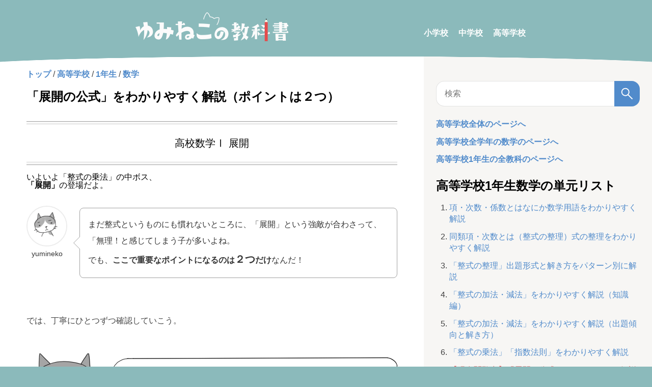

--- FILE ---
content_type: text/html; charset=UTF-8
request_url: https://kyoukasyo.com/high-school/expansion-formula/
body_size: 28703
content:
<!DOCTYPE html>
<html lang="ja">
<head prefix="og: http://ogp.me/ns# fb: http://ogp.me/ns/fb# article: http://ogp.me/ns/article#">
<meta charset="utf-8">
<meta name="viewport" content="width=device-width,minimum-scale=1,initial-scale=1">
<meta name="robots" content="index, follow, max-snippet:-1, max-video-preview:-1, max-image-preview:large">
<title>「展開の公式」をわかりやすく解説（ポイントは２つ） - 高1数学｜ゆみねこの教科書</title>
<meta name="author" content="ゆみねこ">
<meta name="format-detection" content="telephone=no">
<meta name="description" content="高校１年生の数学Ⅰで学習する「展開の公式」について、中学校で習う展開の公式との違い、主な４つの展開の公式について、公式に当てはまらない場合の計算のポイントなど、例題をもとにわかりやすく解説しています。">
<meta name="thumbnail" content="https://kyoukasyo.com/wp-content/uploads/expansion-formula.png">
<meta property="article:published_time" content="2019-05-14T22:00:04+09:00">
<meta property="article:modified_time" content="2022-09-21T12:30:00+09:00">
<meta property="article:section" content="高等学校">
<meta property="og:title" content="「展開の公式」をわかりやすく解説（ポイントは２つ） - 高1数学｜ゆみねこの教科書">
<meta property="og:type" content="article">
<meta property="og:url" content="https://kyoukasyo.com/high-school/expansion-formula/">
<meta property="og:description" content="高校１年生の数学Ⅰで学習する「展開の公式」について、中学校で習う展開の公式との違い、主な４つの展開の公式について、公式に当てはまらない場合の計算のポイントなど、例題をもとにわかりやすく解説しています。">
<meta property="og:image" content="https://kyoukasyo.com/wp-content/uploads/expansion-formula.png">
<meta property="og:image:width" content="1200">
<meta property="og:image:height" content="630">
<meta property="og:locale" content="ja_JP">
<meta property="og:site_name" content="ゆみねこの教科書">
<meta name="twitter:card" content="summary_large_image">
<meta name="twitter:site" content="@kyokasyowakaru">
<meta name="twitter:creator" content="@kyokasyowakaru">
<meta name="twitter:url" content="https://kyoukasyo.com/high-school/expansion-formula/">
<meta name="twitter:title" content="「展開の公式」をわかりやすく解説（ポイントは２つ） - 高1数学｜ゆみねこの教科書">
<meta name="twitter:description" content="高校１年生の数学Ⅰで学習する「展開の公式」について、中学校で習う展開の公式との違い、主な４つの展開の公式について、公式に当てはまらない場合の計算のポイントなど、例題をもとにわかりやすく解説しています。">
<link rel="icon" href="/favicon.ico">
<link rel="apple-touch-icon" href="/apple-touch-icon.png">
<link rel="alternate" type="application/rss+xml" title="ゆみねこの教科書 フィード" href="https://kyoukasyo.com/feed/">
<link rel="alternate" type="application/rss+xml" title="ゆみねこの教科書 コメントフィード" href="https://kyoukasyo.com/comments/feed/">
<style>
abbr,address,article,aside,audio,b,blockquote,body,canvas,caption,cite,code,dd,del,details,dfn,div,dl,dt,em,fieldset,figcaption,figure,footer,form,h1,h2,h3,h4,h5,h6,header,hgroup,html,i,iframe,img,ins,kbd,label,legend,li,mark,menu,nav,object,ol,p,pre,q,samp,section,small,span,strong,sub,summary,sup,table,tbody,td,tfoot,th,thead,time,tr,ul,var,video{margin:0;padding:0;border:0;outline:0;font-size:100%;vertical-align:baseline;background:0 0;box-sizing:border-box}body{line-height:1;background:#8bbabb;padding-bottom:215px}body.drill-tax,body.post-type-archive-drill,body.single-drill{background:#f1a98a}article,aside,details,figcaption,figure,footer,header,hgroup,menu,nav,section{display:block}ol,ul{list-style:none}blockquote,q{quotes:none}blockquote:after,blockquote:before,q:after,q:before{content:'';content:none}a{vertical-align:baseline;margin:0;padding:0;background:0 0;color:#518bcb;font-size:100%;font-weight:700;text-decoration:none}a:hover{text-decoration:underline}img{max-width:100%;height:auto}mark{background-color:#ff9;color:#000;font-style:italic;font-weight:700}del{text-decoration:line-through}abbr[title],dfn[title]{border-bottom:1px dotted;cursor:help}ins{background:0 0}table{border-collapse:collapse;border-spacing:0;font-size:94%;empty-cells:show;line-height:1.5;margin:0 0 20px;width:100%}td,th{margin:0;overflow:visible;vertical-align:middle}td{padding:.7rem}td:first-child,th:first-child{border-left-width:0}.wp-block-table{width:100%;overflow:auto;-webkit-overflow-scrolling:touch}.wp-block-table tr:nth-child(even){background-color:#f7f6f4}.wp-block-table th{color:#000;font-weight:700;text-align:left;border-bottom:4px double #8bbabb}.wp-block-table td,.wp-block-table th{padding:.5rem}.wp-block-table table{table-layout:fixed;word-wrap:break-word}input,select{vertical-align:middle}sup{font-size:70%;vertical-align:super}sub{font-size:70%;vertical-align:sub}body{font-family:"游ゴシック体","Yu Gothic",YuGothic,"Hiragino Kaku Gothic ProN","Hiragino Sans",Meiryo,sans-serif;font-weight:500}h1,h2,h3,h4,h5{line-height:1.4;margin:3rem 0 1rem}h1{font-size:1.5rem}.home h1{margin-bottom:-3rem}h2{font-size:1.38rem;background:#8bbabb;color:#fff;padding:1rem;border-left:6px double;position:relative}.pdf h2{margin:1.5rem 0}h2 a{color:#fff}h3{font-size:1.25rem;padding-bottom:.5rem;border-bottom:3px solid #8bbabb}h4{font-size:1.13rem;padding-left:1rem;border-left:4px solid #8bbabb}ol,p,ul{color:#424242}cite,dfn,em,i{font-style:normal}em{font-weight:700}main{width:auto;display:block}#header{position:relative;z-index:12;text-align:center;height:130px;margin-bottom:1.8rem;padding:1.5rem 0;background:#8bbabb;-webkit-mask-image:radial-gradient(110% 30% at bottom,transparent 50%,#fff 51%);mask-image:radial-gradient(110% 30% at bottom,transparent 50%,#fff 51%)}#logo a:hover{opacity:.7}#header-navi{display:none}#logo li{display:flex;flex-direction:column;align-items:center;justify-content:center}.head-kyoukasyo-logo{position:relative}.head-kyoukasyo-logo img{max-width:150px;margin-left:1rem}.head-kyoukasyo-logo::before{content:'by';position:absolute;top:10px;left:-10px;color:#fff}.drill-tax #header,.post-type-archive-drill #header,.single-drill #header{height:165px;margin-bottom:1.3rem;background:#f1a98a}#footer{position:relative;z-index:12;text-align:center;padding:3rem 2rem 2rem;margin-top:-3rem;background:#8bbabb;color:#fff;-webkit-mask-image:radial-gradient(110% 30% at top,transparent 50%,#fff 51%);mask-image:radial-gradient(110% 30% at top,transparent 50%,#fff 51%)}#footer-list li{margin:20px 0 0;color:#fff}#footer a{color:#fff}.drill-tax #footer,.post-type-archive-drill #footer,.single-drill #footer{background:#f1a98a}#content{margin-top:-3rem;background:#fff}#main{padding:1.5rem 20px 0}.archive #main,.page #main{padding:1.5rem 20px 3rem}#entry{margin:0 auto;max-width:728px}#entry p{margin-bottom:2rem;line-height:2}#entry img{max-width:100%;width:auto}#entry ol,#entry ul{margin-bottom:1.8rem;padding:0 0 0 2rem;line-height:1.4}#entry ul{list-style:disc}#entry ol{list-style:decimal}#entry li{padding:.5rem 0;text-align:left}#entry p+figure,#entry pre+figure{margin-top:2.5rem}#breadcrumb{margin:0 auto 1rem}#breadcrumb ul{margin-bottom:0;padding:0}#breadcrumb li{display:inline-block;padding:0}.single article>h1{margin:0 0 1rem}.single article img[height="1"]{height:1px;border:none}#side{background:#f7f6f4;padding:1.5rem 20px}#side h1{margin:0 0 1rem 0;text-align:left}#side ul{margin-bottom:1.5rem;padding:0}#side ol{padding-left:1.6em;list-style:decimal;margin-bottom:2rem}#side li{line-height:1.4;margin:.8rem 0;padding:0}#side li a{font-weight:400}#side ul li a{font-weight:700}.feedback_area{display:block;margin-bottom:1.5rem}.unit-active{color:#e54c4c}#side-navi{display:flex}#side-navi ul:first-child{border-right:1px dashed #8bbabb;padding-left:0}#side-navi ul:last-child{border-left:1px dashed #8bbabb}#side-navi ul{padding:0 1.5rem}.navi-active{color:#e75a5a}pre{background:#f5f5f5;line-height:1.4;margin-bottom:1em;max-width:100%;overflow:auto;padding:1rem}code{font-family:-apple-system,BlinkMacSystemFont,"Helvetica Neue",YuGothic,'Yu Gothic',Verdana,Meiryo,sans-serif}#search-form{margin:1.5rem 0;max-width:35em;position:relative}#search-form input[type=search]{-webkit-appearance:none;-moz-appearance:none;appearance:none;background-color:#fff;line-height:2;padding:.5rem 40px .5rem 1rem;width:100%;height:50px;border:1px solid hsla(0,0%,78%,.5);border-radius:1rem;font-size:1rem}#search-form input[type=search]:focus{outline:0}#search-form button{background-color:#518bcb;border-radius:0 1rem 1rem 0;border:none;position:absolute;right:0;top:0;width:50px;height:100%;cursor:pointer;padding:0}#search-form button svg{fill:#fff;position:absolute;right:50%;top:50%;width:30px;height:30px;margin-top:-15px;margin-right:-15px}#entry #search-result{list-style:none;max-width:728px;margin:0 auto 1.5rem;padding:0}#entry #commets-list{background:rgba(200,200,200,.15);border-radius:8px;padding:2rem;box-shadow:inset 0 2px 4px rgb(0 0 0 / 6%);list-style:none}#entry #commets-list ul{list-style:none}#entry #commets-list p{margin-bottom:1rem;word-wrap:break-word}.comment-author{word-wrap:break-word}.comment-author .says{display:none}.comment-meta{color:#666;font-size:11px;margin:.5em 0}.comment-meta a{color:inherit;text-decoration:none}.comment-reply-link{background:#aaa;color:#fff;font-size:12px;padding:4px 8px;text-decoration:none}.children{border-left:1px solid hsla(0,0%,78%,.5);margin-left:1.5em;margin-top:1em;padding:1em 0 0 1.5em}.comment-respond label{display:block;font-size:.9em;margin-bottom:.25em}.comment-respond #submit{-webkit-appearance:none;appearance:none;background:#518bcb;border:none;display:block;color:#fff;padding:.5rem 1rem;border-radius:2rem;margin-top:1.5rem;width:222px;height:38px;font-weight:700;font-size:16px;cursor:pointer}.submit{transition:opacity .25s}.submit:hover{opacity:.8}#comment,.comment-respond #author{-webkit-appearance:none;appearance:none;font:inherit;background:#fff;width:100%;box-shadow:inset 0 1px 4px rgb(0 0 0 / 6%);border-radius:4px;border:1px solid hsla(0,0%,78%,.5);border-radius:4px;padding:1rem;box-sizing:border-box;font-size:1rem}#comment:focus-visible,.comment-respond #author:focus-visible{outline:3px solid #8bbabb}#comment-head{margin-top:3rem}.adslot_horizontal{max-width:728px;min-height:calc(100vw * 250/300)}.adsense-bottom{margin:3rem auto;min-height:280px}.archive .adsense-bottom{margin-bottom:3rem}.adslot_728x90{max-width:728px;min-height:calc(100vw * 250/300);margin:1.5rem auto;text-align:center}.adslot_336x280{min-height:280px;display:block;margin-bottom:1.5rem}.adslot_max_250{min-height:280px;display:block;margin-bottom:1.5rem}.adslot_max_100{min-height:100px;display:block;margin-bottom:1.5rem}.adslot_overlay{position:fixed;z-index:12;width:100%;height:50px;bottom:0;left:0;text-align:center;background:#fff}.adslot_sticky{display:none}.sp-bottom-hoorizontal-ad{display:inline-block;width:100%;height:50px}.side-bottom-ad,.side-top-ad{width:100%;height:280px}.side_250_ad{width:100%;height:280px}.side_100_ad{width:100%;height:100px}.adslot_column_control{display:none}.ats-trvd-wrapper{max-width:320px;min-height:180px;margin-top:0!important;margin-bottom:0!important}.video-player{min-height:180px}.adslot_horizontal+.video-player,.drill-banner+.video-player,.video-player+#breadcrumb{margin-top:1.5rem}.single-drill #sas_26300{display:none}.about{margin-bottom:1.5rem}.about figure{margin-bottom:1rem}.about img{width:100%;max-width:500px}#entry .about p,#side .about p{line-height:2;word-break:break-all}#profile{text-align:left;display:flex;align-items:center;margin-bottom:1.5rem;line-height:1.4}#profile p{margin-bottom:0;line-height:1.4}#profile img{margin-right:1rem;width:100px}#profile a{background:#518bcb;display:block;color:#fff;padding:.5rem 1rem;border-radius:2rem;margin-top:.5rem;font-size:.79rem}#profile-head{background:#fff;color:#8bbabb;border-left:none;margin:1rem 0 1rem 0;padding-left:0}#profile-wrap{border:2px dashed #8bbabb;border-radius:2rem;margin:3rem 0;padding:0 1rem}#profile-wrap .about{margin-bottom:0}.pdf #profile-wrap{margin:3rem 0 1.5rem}.unit{margin:1.5rem auto}.home .unit{margin-top:5rem}.archive .unit{margin-top:7rem}.unit th{color:#000;font-weight:700;text-align:left;border-bottom:4px double #8bbabb;position:relative}.unit th,td{padding:.5rem}.category .unit th{border-top:4px double #8bbabb}.unit-primary:before{content:'';background:url(/wp-content/themes/kyoukasyo/img/shougakusei.png) no-repeat;background-size:contain;width:159px;height:88.5px;position:absolute;bottom:41px;right:0}.unit-junior:before{content:'';background:url(/wp-content/themes/kyoukasyo/img/chugakusei.png) no-repeat;background-size:contain;width:159px;height:88.5px;position:absolute;bottom:41px;right:0}.unit-high:before{content:'';background:url(/wp-content/themes/kyoukasyo/img/koukousei.png) no-repeat;background-size:contain;width:159px;height:88.5px;position:absolute;bottom:41px;right:0}body[class*=tax-] .unit-high:before,body[class*=tax-] .unit-junior:before,body[class*=tax-] .unit-primary:before{bottom:61px}.subject{max-width:728px;width:100%;margin:3rem auto}.subject ul{list-style:none;display:flex;flex-wrap:wrap;justify-content:space-between}.subject li{width:calc(100%/4);padding:1rem 0}.exercise{margin-bottom:2rem}.exercise p{color:#e75a5a}.answer{color:#518bcb;font-weight:700;cursor:pointer;margin-bottom:2rem}#contact-form{width:108%;height:1060px;margin:0 -4%}#iframe-wrapper{position:relative;width:100%;height:1144px}#iframe-wrapper iframe{position:absolute;top:0;left:0;width:100%;height:100%}.balloon{align-content:flex-start;display:flex;justify-content:space-between;position:relative;margin-bottom:2rem}.balloon-right{flex-direction:row-reverse}.balloon-icon{flex-shrink:0;position:relative;text-align:center;width:80px}.balloon-img{height:80px;width:80px;border:2px solid #ececec;border-radius:50%}.balloon-name{display:block;font-size:14px;line-height:1;opacity:.8;padding-top:4px}.balloon-speech{align-items:flex-start;display:flex;flex-basis:100%;padding:4px 0 4px 24px}.balloon-right .balloon-speech{justify-content:flex-end}.balloon-text{border-radius:8px;color:#333;line-height:1.6;padding:1em;position:relative;background:#fff;border:1px solid #a0a0a0}.balloon-text:after,.balloon-text:before{right:100%;top:50%;border:solid transparent;content:"";height:0;width:0;position:absolute;pointer-events:none}.balloon-text:after{border-color:rgba(255,255,255,0);border-right-color:#fff;border-width:12px;margin-top:-12px}.balloon-text:before{border-color:rgba(160,160,160,0);border-right-color:#a0a0a0;border-width:13px;margin-top:-13px}.balloon-right .balloon-speech{padding:4px 24px 4px 0}.balloon-right .balloon-text:after,.balloon-right .balloon-text:before{left:100%}.balloon-right .balloon-text:after{border-left-color:#fff;border-right-color:transparent}.balloon-right .balloon-text:before{border-left-color:#a0a0a0;border-right-color:transparent}.blackboard{position:relative;margin:2rem auto;padding:1em;background:#202020;border:7px solid #b2771f;border-radius:3px;box-shadow:0 0 5px #333;color:#fff;line-height:2}.blackboard li,.blackboard p{color:#fff}#entry .blackboard p{margin-bottom:0}.blackboard::after,.blackboard::before{position:absolute;content:'';bottom:0}.blackboard::before{width:20px;right:10px;border:solid 3px #ff42a0;border-radius:3px 2px 0 2px}.blackboard::after{width:15px;right:45px;border:solid 3px #fff;border-radius:8px 5px 2px 5px}.tooltip{position:relative;cursor:pointer}.tooltip-text{opacity:0;visibility:hidden;position:absolute;left:50%;z-index:1;transform:translateX(-50%);top:34px;display:inline-block;padding:15px;white-space:pre-line;width:240px;font-size:.8rem;line-height:1.6;background:#eaf2f3;color:#0e363c;border-radius:3px;transition:.3s ease-in}.tooltip-text:before{content:'';position:absolute;top:-13px;left:50%;margin-left:-7px;border:7px solid transparent;border-bottom:7px solid #eaf2f3}.tooltip:hover .tooltip-text{opacity:1;visibility:visible}.su-heading-align-center{text-align:center}.su-heading-style-default{padding:2px 0;border-top:1px solid #999;border-bottom:1px solid #999;margin-bottom:2rem}.su-heading-inner{padding:1em .5em;border-top:4px solid #eee;border-bottom:4px solid #eee;line-height:1.6}.cap_box{position:relative;margin-bottom:2rem}.cap_box_ttl{border-radius:2px 2px 0 0;align-items:center;background-color:#8bbabb;color:#fff;display:flex;justify-content:center;line-height:1.5;padding:.5em;position:relative;text-align:center;z-index:1}.cap_box_content{border:1px solid #8bbabb;padding:1.5em;position:relative}.cap_box.is-style-intext{border:1px solid #8bbabb;padding:1em}.is-style-intext .cap_box_ttl{background:0 0;color:#8bbabb;justify-content:flex-start;padding:0;text-align:left}.is-style-intext .cap_box_content{background:0 0;border:none;margin-top:1em;padding:0;line-height:1.6}#entry .cap_box_content p:last-child{margin-bottom:0}.su-label{display:inline;margin-right:.3em;padding:.1em .3em;font-size:.8em;height:.8em;line-height:.8em;border-radius:3px}.su-label-type-info{background:#09c;color:#fff}#entry .is-style-num_circle,#entry .su-list ul{margin-bottom:0}.su-list{line-height:2}.su-highlight{display:inline;padding:1px 0}#pdf-download{display:grid;grid-template-columns:1fr 1fr;grid-gap:1rem;align-items:center;margin-bottom:1.5rem}.pdf-link a{color:#fff;border-radius:2rem;margin-top:.5rem;background:#518bcb;display:block;padding:.5rem 1rem;text-align:center}#no-ad-pdf .pdf-link a{background:#009688}.pdf-area{margin:2rem 0}.pdf-area h3{margin:0 0 1rem}#pdf-download img,#pdf-img img{border:1px solid #666}.page-count{color:#e54c4c;font-weight:700}.page-back{display:inline-block;margin-top:1rem}#pdf-download figure a:hover,#pdf-img a:hover{opacity:.7}#pdf-img img{min-width:100%;min-height:calc(50vw * .75)}.pdf-download-wrap h2{background:#fff;padding:0;border-left:none}.wp-block-audio,.wp-block-file{margin-bottom:2rem}.wp-block-file__embed{display:none;margin-bottom:1rem}.wp-block-file__button{margin-left:1.5rem;background:#518bcb;border-radius:2em;color:#fff;font-size:.8em;padding:.5em 1em}.wp-block-file__button:hover{text-decoration:none}iframe[src*=youtube]{width:100%}.is-type-video{width:100%;max-width:100%}.is-type-video .wp-block-embed__wrapper{position:relative;padding-bottom:56.25%;overflow:hidden}.is-type-video iframe{position:absolute;top:0;left:0;width:100%;height:100%}.faq{padding:1rem 0}.faq+.faq{border-top:2px solid #f2f2f2;padding-top:2rem}.faq-answer,.faq-question{position:relative;font-weight:700;padding:1rem 1rem 1rem 4rem;line-height:2}.faq-answer:before,.faq-question:before{content:"Q";position:absolute;left:0;top:50%;margin-top:-22.5px;display:inline-block;width:45px;height:45px;line-height:45px;vertical-align:middle;text-align:center;font-family:Arial,sans-serif;font-size:21px;background:#518bcb;color:#fff;border-radius:50%}.faq-answer:before{content:"A";background:#e54c4c}#entry .faq-answer p,#entry .faq-question p{margin-bottom:0}.external:after{vertical-align:sub;margin-left:6px;content:url([data-uri])}.has-black-color{color:#000}.u-fz-l{font-size:1.25em}.wp-block-embed,.wp-block-group{margin-bottom:2rem}.has-border.-border01{border:1px solid #8bbabb}.wp-block-group__inner-container{padding:1rem;line-height:2}#entry .simple-box1 p:last-child,#entry .wp-block-group__inner-container p:last-child{margin-bottom:0}.simple-box1{border:3px solid #5c8d89;border-radius:4px;padding:1.5em;margin-bottom:2rem}.wp-block-image{margin-bottom:2rem}#MathJax_Message{display:none}.has-black-color{color:#000}.has-cyan-bluish-gray-color{color:#abb8c3}.has-white-color{color:#fff}.has-pale-pink-color{color:#f78da7}.has-vivid-red-color{color:#cf2e2e}.has-luminous-vivid-orange-color{color:#ff6900}.has-luminous-vivid-amber-color{color:#fcb900}.has-light-green-cyan-color{color:#7bdcb5}.has-vivid-green-cyan-color{color:#00d084}.has-pale-cyan-blue-color{color:#8ed1fc}.has-vivid-cyan-blue-color{color:#0693e3}.has-vivid-purple-color{color:#9b51e0}.affiliate-box{border:2px solid #f2f2f2;display:grid;grid-template-columns:25% 1fr;grid-gap:1rem;padding:1rem;margin-bottom:2rem}.affiliate-box-text{word-break:break-all}.affiliate-amazon{color:#ff9901}.affiliate-rakuten{color:#d24c4c}.affiliate-yahoo{color:#ff4c6f}#entry .affiliate-box-text p{margin-bottom:1rem}#entry ul.affiliate-box-link{list-style:none;padding:0;margin:0}#right-side{display:none}#entry li.pr{border:1px solid #424242;padding:0 .3rem;margin-right:.3rem}@keyframes shiny{0%{transform:scale(0) rotate(25deg);opacity:0}50%{transform:scale(1) rotate(25deg);opacity:1}100%{transform:scale(50) rotate(25deg);opacity:0}}.end-test-button,.start-test-button{background:#ce6363;display:block;color:#fff;padding:1rem;border-radius:2rem;text-align:center;position:relative;overflow:hidden}.end-test-button::after,.start-test-button::after{content:'';position:absolute;top:-100px;left:-100px;width:50px;height:50px;background-image:linear-gradient(100deg,rgba(255,255,255,0) 10%,rgba(255,255,255,1) 100%,rgba(255,255,255,0) 0);animation-name:shiny;animation-duration:3s;animation-timing-function:ease-in-out;animation-iteration-count:infinite}.start-test-button{margin-top:2rem}.end-test-button:hover,.start-test-button:hover{text-decoration:none;opacity:.9}.wp-block-my-custom-question-block{counter-reset:questionCounter;margin-top:2rem}body.single:not(.drill-answer) .wp-block-my-custom-question-block{transition:max-height 3s ease-in-out;overflow:hidden;max-height:0}.question-block-transition{overflow:hidden;transition:max-height 2s ease-in-out}.additional-questions-container{transition:max-height 3s ease-in-out;overflow:hidden;max-height:0}.wp-block-my-custom-question-child{margin-bottom:2rem;padding:1.5rem;border:1px solid #dadce0;border-radius:8px;background:#f7f6f4}.wp-block-my-custom-question-child p:first-child{position:relative;padding-left:3em}.wp-block-my-custom-question-child p:first-child::before{counter-increment:questionCounter;content:counter(questionCounter);font-weight:700;position:absolute;left:0;top:0;color:#fff;background:#f1a98a;width:36px;height:36px;border-radius:50%;text-align:center;line-height:36px;font-size:1.5rem}#entry .wp-block-my-custom-question-child p{margin-bottom:1rem;grid-area:question;margin:0}.wp-block-my-custom-question-child figure{grid-area:image;margin:0}#entry .wp-block-my-custom-question-child p+figure{margin-top:1rem;text-align:center}.question-child-answer{grid-area:answer;margin-top:1rem;width:calc(100% - 3rem);justify-self:center;-webkit-appearance:none;appearance:none;font:inherit;background:#fff;width:100%;box-shadow:inset 0 1px 4px rgb(0 0 0 / 6%);border-radius:4px;border:1px solid hsla(0,0%,78%,.5);border-radius:4px;padding:1rem;box-sizing:border-box;font-size:1rem}.question-child-answer:focus-visible{outline:3px solid #8bbabb}.wp-block-my-custom-question-child p{margin-left:20px}.wp-block-my-custom-question-child img{max-height:300px}.question-child-choices{display:flex;flex-direction:column;gap:20px;margin-top:1.5rem}.question-child-choices label{position:relative;padding-left:20px;cursor:pointer}.question-child-choices input[type=radio]{appearance:none;-webkit-appearance:none;-moz-appearance:none;position:absolute;left:0;top:50%;transform:translateY(-50%);width:18px;height:18px;border:2px solid #518bcb;border-radius:50%;outline:0;cursor:pointer;margin:0}.question-child-choices input[type=radio]:checked{background-color:transparent;border:2px solid #518bcb}.question-child-choices input[type=radio]:checked::before{content:'';position:absolute;top:50%;left:50%;transform:translate(-50%,-50%);width:9px;height:9px;background-color:#518bcb;border-radius:50%;box-sizing:border-box}.drill-answer .question-child-choices input[type=radio]{border:2px solid #c1c1c1}.drill-answer .question-child-choices input[type=radio]:checked{border:2px solid #c1c1c1}.drill-answer .question-child-choices input[type=radio]:checked::before{background-color:#c1c1c1}.test-results-container{background-color:#8bbabb;padding:1rem;margin-bottom:1.5rem;color:#fff;text-align:center}.test-results-container div:first-child{font-weight:700;margin:0 1rem 1rem;padding:1rem 0;border-bottom:2px solid #fff;display:flex;align-items:center;justify-content:center;gap:1.5rem}.test-results-container div:last-child,.test-results-container div:nth-child(2){display:inline-block}.test-results-container div:nth-child(2){margin-right:1.5rem;margin-bottom:1rem}.result-list th{text-align:left;padding:.5rem}.correct-answer .question-child-correct-answer{color:#1e8e3e;font-weight:700}.incorrect-answer .question-child-correct-answer{color:#d93025;font-weight:700}.correct-answer .question-child-answer{border:1px solid #1e8e3e;background:#e6f4ea;margin-bottom:1.5rem;color:#1e8e3e}.incorrect-answer .question-child-answer{border:1px solid #d93025;background:#fce8e6;margin-bottom:1.5rem;color:#d93025}.correct-answer .question-child-choices,.incorrect-answer .question-child-choices{margin-bottom:1.5rem}.question-child-correct-answer{padding-left:2rem;position:relative}.correct-answer .question-child-correct-answer::before{content:"〇";font-weight:700;position:absolute;left:0;top:0;color:#1e8e3e}.incorrect-answer .question-child-correct-answer::before{content:"✕";font-weight:700;position:absolute;left:0;top:0;color:#d93025}.test-result{display:block;margin-top:1rem}.test-result-number{font-size:1.5rem}.result-correct{font-size:4rem;color:#f6f611}.sub-buttons-container button,.test-buttons-container button,.test-share-container button{-webkit-appearance:none;appearance:none;background:#518bcb;border:none;display:block;color:#fff;padding:.5rem 1rem;border-radius:2rem;margin-top:1.5rem;width:100%;font-weight:700;font-size:16px;cursor:pointer}.test-buttons-container{text-align:center;margin-top:20px;margin-bottom:1.5rem}.sub-buttons-container{margin-bottom:1.5rem;gap:1.5rem}.sub-buttons-container button{flex-basis:50%}.sub-buttons-container button:hover{opacity:.9}.sub-buttons-container button:first-child{background:#009688;position:relative;line-height:1;display:inline-flex;align-items:center;justify-content:center}.sub-buttons-container .button-icon-and-text{display:inline-flex;align-items:center}.sub-buttons-container .button-icon{background:url(/wp-content/themes/kyoukasyo/img/repeat.svg) no-repeat;background-size:contain;width:25px;height:25px;margin-right:10px;filter:brightness(0) invert(1)}.test-buttons-container button:hover,.test-share-container button:hover{opacity:.7}.sns-share-container{display:flex;justify-content:space-around;gap:1.5rem}button.share-button-twitter{background:#000}button.share-button-facebook{background:#3b5998}button.share-button-line{background:#00c300}#entry .sns-share-heading{margin-bottom:0}.drill-status{font-weight:700}.drill-status.status-done{color:green}.drill-status.status-pending{color:red}.single-drill #side-inside ol{padding-left:3.5em}.single-drill #side-inside ol li{position:relative}.single-drill #side-inside ol li::before{content:attr(data-status);position:absolute;left:-3.5em;top:0;color:red;font-weight:700}.single-drill #side-inside ol li[data-status="済"]::before{color:green}#entry ol#other-drill{list-style:none;padding-left:0;counter-reset:otherCounter}#entry .test-share-container p{text-align:center;margin-bottom:1rem}#other-drill li{display:flex;align-items:center}#other-drill li img{max-width:40%;margin-right:1rem}#other-drill li a{display:flex;align-items:center}#other-drill li a:hover img{opacity:.9}#other-drill li .drill-status{position:relative;margin-right:2.5em}#other-drill li .drill-status::after{counter-increment:otherCounter;content:counter(otherCounter) ".";font-weight:700;position:absolute;left:1em;top:50%;color:#424242;font-weight:400;transform:translate(50%,-50%)}.show-all-link{display:block;margin-bottom:.5rem;margin-top:-.5rem;text-align:center}.accordion-icon{position:absolute;right:20px;top:50%;transform:translateY(-50%);font-weight:700;font-size:2rem}.drill-banner{margin-top:1.5rem}.drill-banner a:hover{opacity:.9}#right-side .drill-banner+h1,#side .drill-banner+h1{margin-top:1.5rem}.single-drill article>h1{background:#f1a98a;color:#fff;padding:1.5rem;border-radius:1.5rem}.drill-progress{background:#f1a98a;color:#fff;padding:.5rem 2rem;border-radius:2rem;display:inline-block;font-weight:700;font-size:1rem}.drill-answer .drill-progress{margin-bottom:.5rem}.section-number{font-weight:700;color:#f1a98a;background:#fff;width:36px;height:36px;border-radius:50%;text-align:center;line-height:36px;font-size:1.5rem;display:inline-block;margin-right:1rem}p.intro-text{margin-top:1.5rem}.wp-block-my-custom-question-child .wp-block-table th{text-align:center}@keyframes bounceIn{0%{opacity:0;-webkit-transform:scale(.3);-ms-transform:scale(.3);transform:scale(.3)}50%{opacity:1;-webkit-transform:scale(1.05);-ms-transform:scale(1.05);transform:scale(1.05)}70%{-webkit-transform:scale(.9);-ms-transform:scale(.9);transform:scale(.9)}100%{opacity:1;-webkit-transform:scale(1);-ms-transform:scale(1);transform:scale(1)}}@media screen and (min-width:1233px){body{padding-bottom:0}#logo ul{padding:0 20px;margin:0 auto}#header-navi{display:block}#header-navi ul{display:flex;flex-direction:row;justify-content:flex-start;align-items:center;height:100%}#header-navi li{padding:1.5rem 10px}#header-navi li:first-child{padding-left:0}#header-navi a{font-weight:700;color:#fff}#content,#header{display:grid;grid-template-columns:1fr calc(400px + 3rem)}#main{padding:1.5rem 20px 2.5rem;grid-row:1/2;grid-column:1/2}.archive #main,.page #main,.search #main{padding:1.5rem 20px 3rem}#side{position:sticky;top:0;right:0;z-index:11;align-self:start;width:100%;min-height:100vh;padding:1.5rem 0 0 1.5rem;margin-bottom:1rem;grid-row:1/2;grid-column:2/3}#side-inside{padding-right:1.5rem;padding-bottom:1.5rem;height:100vh;overflow-y:scroll}#side-navi ul{padding:0 2rem}#profile a{font-size:1rem}.subject li{width:calc(100%/9)}.unit th,td{padding:.7rem}.unit-high:before,.unit-junior:before,.unit-primary:before{bottom:47px}#footer{margin-top:-2rem}#footer-list{display:flex;justify-content:center}#footer-list li{margin:0 20px 0 0}#footer-list li:last-child{margin-right:0}#iframe-wrapper{height:925px}#profile-wrap{padding:0 2rem}#pdf-download img{min-width:356px;min-height:calc(356px * 210/297)}.adslot_horizontal{min-height:280px}.adslot_multiplex{min-height:436px}.adslot_728x90{min-height:90px}.adslot_overlay{display:none}.wp-block-file__embed{display:block}.adslot_sticky{display:block;position:sticky;bottom:0;left:0;z-index:11;width:728px;height:90px;margin:0 auto}.adslot_sticky_in{max-width:728px;margin:0 auto}.wp-block-table table{min-width:728px;table-layout:auto}.wp-block-my-custom-question-child .wp-block-table table{min-width:auto}.question-child-choices{flex-direction:row}.test-share-container{display:flex;gap:1.5rem;align-content:center;justify-content:center}#entry .test-share-container p{margin-bottom:0}.test-share-container button{margin-top:0;max-width:300px}.sub-buttons-container{display:flex;justify-content:space-around}#logo li{flex-direction:row;align-items:baseline}.drill-tax #header,.post-type-archive-drill #header,.single-drill #header{height:130px;margin-bottom:1.8rem}.result-list th{padding:.7rem}.single-drill #sas_26300{display:block}#sas_26300,#sas_26711{display:block;width:300px;height:250px;margin:auto}}@media screen and (min-width:1358px){#content,#header{grid-template-columns:calc(728px + 16%) 1fr}#logo{padding:0 8%}#logo ul{padding:0}#main{padding:1.5rem 8% 2.5rem}.archive #main,.page #main{padding:1.5rem 8% 3rem}#entry,#logo ul{max-width:728px}}@media screen and (min-width:1544px){body.single:not(.pdf):not(.drill-answer) #content,body.single:not(.pdf):not(.drill-answer) #header{grid-template-columns:1fr calc(728px + 8%) 1fr}body.single:not(.pdf):not(.drill-answer) #main{padding:1.5rem 0 2.5rem}body.single:not(.pdf):not(.drill-answer) #side-inside{padding-bottom:1.5rem}body.single:not(.pdf):not(.drill-answer) #header #logo{grid-column:2}body.single:not(.pdf):not(.drill-answer) #side{grid-column:1/2}body.single:not(.pdf):not(.drill-answer) #main{grid-column:2/3}body.single:not(.pdf):not(.drill-answer) .adslot_sticky{width:100%}body.single:not(.pdf):not(.drill-answer) .adslot_sticky_in{max-width:100%}#right-side{display:block;position:sticky;top:0;right:0;z-index:11;align-self:start;width:100%;min-height:100vh;padding:1.5rem 0 0 1.5rem;margin-bottom:1rem;background:#f7f6f4;grid-row:1/2;grid-column:3/4}#right-side h1{margin:0;text-align:left}.single-drill #right-side h1{margin-bottom:1rem}#right-side-inside{padding-right:1.5rem;padding-bottom:calc(1.5rem + 180px);height:100vh;overflow-y:scroll}#right-side p{margin-bottom:2rem;line-height:2}#right-side #pdf-download img{min-width:auto;min-height:auto}.pdf-download-wrap{display:none}#right-side,body.single:not(.pdf):not(.drill-answer) #side{font-size:.9rem}.adslot_column_control{display:block}.adslot_max_250{min-height:250px;max-height:250px}.side_250_ad{height:250px}.side_100_ad{height:100px}}@media screen and (min-width:1733px){#content,#header{grid-template-columns:1fr 1fr}#main{width:100%;padding:1.5rem 0 2rem}.archive #main,.page #main{padding:1.5rem 0 4.5rem}.side-top-ad{max-width:336px}}@media screen and (min-width:1980px){body.single:not(.pdf):not(.drill-answer) #content,body.single:not(.pdf):not(.drill-answer) #header{grid-template-columns:1fr 1.5fr 1fr}}body{font-size: 16px;}</style>
<script type="application/ld+json">[{"@context":"https://schema.org","@type":"BreadcrumbList","itemListElement":[{"@type":"ListItem","position":1,"item":{"@id":"https://kyoukasyo.com","name":"トップ"}},{"@type":"ListItem","position":2,"item":{"@id":"https://kyoukasyo.com/high-school/","name":"高等学校"}},{"@type":"ListItem","position":3,"item":{"@id":"https://kyoukasyo.com/high-school-1/","name":"1年生"}},{"@type":"ListItem","position":4,"item":{"@id":"https://kyoukasyo.com/high-school-math/","name":"数学"}},{"@type":"ListItem","position":5,"item":{"@id":"https://kyoukasyo.com/high-school/expansion-formula/","name":"「展開の公式」をわかりやすく解説（ポイントは２つ）"}}]},{"@context":"https://schema.org","@type":"Article","mainEntityOfPage":{"@type":"WebPage","@id":"https://kyoukasyo.com/high-school/expansion-formula/"},"headline":"「展開の公式」をわかりやすく解説（ポイントは２つ）","image":{"@type":"ImageObject","url":"https://kyoukasyo.com/wp-content/uploads/expansion-formula.png","width":1200,"height":630},"datePublished":"2019-05-14T22:00:04+09:00","dateModified":"2022-09-21T12:30:00+09:00","author":{"@type":"Person","name":"ゆみねこ","url":"https://kyoukasyo.com/author/yumineko/","sameAs":["https://x.com/kyokasyowakaru","https://www.youtube.com/@yumineko.kyoukasyo","https://www.instagram.com/kyoukasyo_wakariyasuku/"]},"description":"高校１年生の数学Ⅰで学習する「展開の公式」について、中学校で習う展開の公式との違い、主な４つの展開の公式について、公式に当てはまらない場合の計算のポイントなど、例題をもとにわかりやすく解説しています。"}]</script>
<script async src="https://pagead2.googlesyndication.com/pagead/js/adsbygoogle.js?client=ca-pub-9539185701853016" crossorigin="anonymous"></script>
<script async src="https://www.googletagmanager.com/gtag/js?id=UA-138666852-1"></script>
<script>
  window.dataLayer = window.dataLayer || [];
  function gtag(){dataLayer.push(arguments);}
  gtag('js', new Date());

  gtag('config', 'UA-138666852-1');
</script>

<!-- ▼▼▼ Google Fonts (BIZ UD Gothic) の読み込み ▼▼▼ -->
<link rel="preconnect" href="https://fonts.googleapis.com">
<link rel="preconnect" href="https://fonts.gstatic.com" crossorigin>
<link href="https://fonts.googleapis.com/css2?family=BIZ+UDGothic:wght@400;700&display=swap" rel="stylesheet">
<!-- ▲▲▲ ここまで ▲▲▲ -->
<!-- MicroAd Tag -->
<!--<script src="https://rise.enhance.co.jp/eot.js?eotId=EOT-DX5E563X"></script>//-->
<!-- End MicroAd Tag -->
<style id='global-styles-inline-css' type='text/css'>
:root{--wp--preset--aspect-ratio--square: 1;--wp--preset--aspect-ratio--4-3: 4/3;--wp--preset--aspect-ratio--3-4: 3/4;--wp--preset--aspect-ratio--3-2: 3/2;--wp--preset--aspect-ratio--2-3: 2/3;--wp--preset--aspect-ratio--16-9: 16/9;--wp--preset--aspect-ratio--9-16: 9/16;--wp--preset--color--black: #000000;--wp--preset--color--cyan-bluish-gray: #abb8c3;--wp--preset--color--white: #ffffff;--wp--preset--color--pale-pink: #f78da7;--wp--preset--color--vivid-red: #cf2e2e;--wp--preset--color--luminous-vivid-orange: #ff6900;--wp--preset--color--luminous-vivid-amber: #fcb900;--wp--preset--color--light-green-cyan: #7bdcb5;--wp--preset--color--vivid-green-cyan: #00d084;--wp--preset--color--pale-cyan-blue: #8ed1fc;--wp--preset--color--vivid-cyan-blue: #0693e3;--wp--preset--color--vivid-purple: #9b51e0;--wp--preset--gradient--vivid-cyan-blue-to-vivid-purple: linear-gradient(135deg,rgb(6,147,227) 0%,rgb(155,81,224) 100%);--wp--preset--gradient--light-green-cyan-to-vivid-green-cyan: linear-gradient(135deg,rgb(122,220,180) 0%,rgb(0,208,130) 100%);--wp--preset--gradient--luminous-vivid-amber-to-luminous-vivid-orange: linear-gradient(135deg,rgb(252,185,0) 0%,rgb(255,105,0) 100%);--wp--preset--gradient--luminous-vivid-orange-to-vivid-red: linear-gradient(135deg,rgb(255,105,0) 0%,rgb(207,46,46) 100%);--wp--preset--gradient--very-light-gray-to-cyan-bluish-gray: linear-gradient(135deg,rgb(238,238,238) 0%,rgb(169,184,195) 100%);--wp--preset--gradient--cool-to-warm-spectrum: linear-gradient(135deg,rgb(74,234,220) 0%,rgb(151,120,209) 20%,rgb(207,42,186) 40%,rgb(238,44,130) 60%,rgb(251,105,98) 80%,rgb(254,248,76) 100%);--wp--preset--gradient--blush-light-purple: linear-gradient(135deg,rgb(255,206,236) 0%,rgb(152,150,240) 100%);--wp--preset--gradient--blush-bordeaux: linear-gradient(135deg,rgb(254,205,165) 0%,rgb(254,45,45) 50%,rgb(107,0,62) 100%);--wp--preset--gradient--luminous-dusk: linear-gradient(135deg,rgb(255,203,112) 0%,rgb(199,81,192) 50%,rgb(65,88,208) 100%);--wp--preset--gradient--pale-ocean: linear-gradient(135deg,rgb(255,245,203) 0%,rgb(182,227,212) 50%,rgb(51,167,181) 100%);--wp--preset--gradient--electric-grass: linear-gradient(135deg,rgb(202,248,128) 0%,rgb(113,206,126) 100%);--wp--preset--gradient--midnight: linear-gradient(135deg,rgb(2,3,129) 0%,rgb(40,116,252) 100%);--wp--preset--font-size--small: 13px;--wp--preset--font-size--medium: 20px;--wp--preset--font-size--large: 36px;--wp--preset--font-size--x-large: 42px;--wp--preset--spacing--20: 0.44rem;--wp--preset--spacing--30: 0.67rem;--wp--preset--spacing--40: 1rem;--wp--preset--spacing--50: 1.5rem;--wp--preset--spacing--60: 2.25rem;--wp--preset--spacing--70: 3.38rem;--wp--preset--spacing--80: 5.06rem;--wp--preset--shadow--natural: 6px 6px 9px rgba(0, 0, 0, 0.2);--wp--preset--shadow--deep: 12px 12px 50px rgba(0, 0, 0, 0.4);--wp--preset--shadow--sharp: 6px 6px 0px rgba(0, 0, 0, 0.2);--wp--preset--shadow--outlined: 6px 6px 0px -3px rgb(255, 255, 255), 6px 6px rgb(0, 0, 0);--wp--preset--shadow--crisp: 6px 6px 0px rgb(0, 0, 0);}:where(.is-layout-flex){gap: 0.5em;}:where(.is-layout-grid){gap: 0.5em;}body .is-layout-flex{display: flex;}.is-layout-flex{flex-wrap: wrap;align-items: center;}.is-layout-flex > :is(*, div){margin: 0;}body .is-layout-grid{display: grid;}.is-layout-grid > :is(*, div){margin: 0;}:where(.wp-block-columns.is-layout-flex){gap: 2em;}:where(.wp-block-columns.is-layout-grid){gap: 2em;}:where(.wp-block-post-template.is-layout-flex){gap: 1.25em;}:where(.wp-block-post-template.is-layout-grid){gap: 1.25em;}.has-black-color{color: var(--wp--preset--color--black) !important;}.has-cyan-bluish-gray-color{color: var(--wp--preset--color--cyan-bluish-gray) !important;}.has-white-color{color: var(--wp--preset--color--white) !important;}.has-pale-pink-color{color: var(--wp--preset--color--pale-pink) !important;}.has-vivid-red-color{color: var(--wp--preset--color--vivid-red) !important;}.has-luminous-vivid-orange-color{color: var(--wp--preset--color--luminous-vivid-orange) !important;}.has-luminous-vivid-amber-color{color: var(--wp--preset--color--luminous-vivid-amber) !important;}.has-light-green-cyan-color{color: var(--wp--preset--color--light-green-cyan) !important;}.has-vivid-green-cyan-color{color: var(--wp--preset--color--vivid-green-cyan) !important;}.has-pale-cyan-blue-color{color: var(--wp--preset--color--pale-cyan-blue) !important;}.has-vivid-cyan-blue-color{color: var(--wp--preset--color--vivid-cyan-blue) !important;}.has-vivid-purple-color{color: var(--wp--preset--color--vivid-purple) !important;}.has-black-background-color{background-color: var(--wp--preset--color--black) !important;}.has-cyan-bluish-gray-background-color{background-color: var(--wp--preset--color--cyan-bluish-gray) !important;}.has-white-background-color{background-color: var(--wp--preset--color--white) !important;}.has-pale-pink-background-color{background-color: var(--wp--preset--color--pale-pink) !important;}.has-vivid-red-background-color{background-color: var(--wp--preset--color--vivid-red) !important;}.has-luminous-vivid-orange-background-color{background-color: var(--wp--preset--color--luminous-vivid-orange) !important;}.has-luminous-vivid-amber-background-color{background-color: var(--wp--preset--color--luminous-vivid-amber) !important;}.has-light-green-cyan-background-color{background-color: var(--wp--preset--color--light-green-cyan) !important;}.has-vivid-green-cyan-background-color{background-color: var(--wp--preset--color--vivid-green-cyan) !important;}.has-pale-cyan-blue-background-color{background-color: var(--wp--preset--color--pale-cyan-blue) !important;}.has-vivid-cyan-blue-background-color{background-color: var(--wp--preset--color--vivid-cyan-blue) !important;}.has-vivid-purple-background-color{background-color: var(--wp--preset--color--vivid-purple) !important;}.has-black-border-color{border-color: var(--wp--preset--color--black) !important;}.has-cyan-bluish-gray-border-color{border-color: var(--wp--preset--color--cyan-bluish-gray) !important;}.has-white-border-color{border-color: var(--wp--preset--color--white) !important;}.has-pale-pink-border-color{border-color: var(--wp--preset--color--pale-pink) !important;}.has-vivid-red-border-color{border-color: var(--wp--preset--color--vivid-red) !important;}.has-luminous-vivid-orange-border-color{border-color: var(--wp--preset--color--luminous-vivid-orange) !important;}.has-luminous-vivid-amber-border-color{border-color: var(--wp--preset--color--luminous-vivid-amber) !important;}.has-light-green-cyan-border-color{border-color: var(--wp--preset--color--light-green-cyan) !important;}.has-vivid-green-cyan-border-color{border-color: var(--wp--preset--color--vivid-green-cyan) !important;}.has-pale-cyan-blue-border-color{border-color: var(--wp--preset--color--pale-cyan-blue) !important;}.has-vivid-cyan-blue-border-color{border-color: var(--wp--preset--color--vivid-cyan-blue) !important;}.has-vivid-purple-border-color{border-color: var(--wp--preset--color--vivid-purple) !important;}.has-vivid-cyan-blue-to-vivid-purple-gradient-background{background: var(--wp--preset--gradient--vivid-cyan-blue-to-vivid-purple) !important;}.has-light-green-cyan-to-vivid-green-cyan-gradient-background{background: var(--wp--preset--gradient--light-green-cyan-to-vivid-green-cyan) !important;}.has-luminous-vivid-amber-to-luminous-vivid-orange-gradient-background{background: var(--wp--preset--gradient--luminous-vivid-amber-to-luminous-vivid-orange) !important;}.has-luminous-vivid-orange-to-vivid-red-gradient-background{background: var(--wp--preset--gradient--luminous-vivid-orange-to-vivid-red) !important;}.has-very-light-gray-to-cyan-bluish-gray-gradient-background{background: var(--wp--preset--gradient--very-light-gray-to-cyan-bluish-gray) !important;}.has-cool-to-warm-spectrum-gradient-background{background: var(--wp--preset--gradient--cool-to-warm-spectrum) !important;}.has-blush-light-purple-gradient-background{background: var(--wp--preset--gradient--blush-light-purple) !important;}.has-blush-bordeaux-gradient-background{background: var(--wp--preset--gradient--blush-bordeaux) !important;}.has-luminous-dusk-gradient-background{background: var(--wp--preset--gradient--luminous-dusk) !important;}.has-pale-ocean-gradient-background{background: var(--wp--preset--gradient--pale-ocean) !important;}.has-electric-grass-gradient-background{background: var(--wp--preset--gradient--electric-grass) !important;}.has-midnight-gradient-background{background: var(--wp--preset--gradient--midnight) !important;}.has-small-font-size{font-size: var(--wp--preset--font-size--small) !important;}.has-medium-font-size{font-size: var(--wp--preset--font-size--medium) !important;}.has-large-font-size{font-size: var(--wp--preset--font-size--large) !important;}.has-x-large-font-size{font-size: var(--wp--preset--font-size--x-large) !important;}
/*# sourceURL=global-styles-inline-css */
</style>
</head>
<body class="wp-singular post-template-default single single-post postid-537 single-format-standard wp-theme-kyoukasyo wp-child-theme-kyoukasyo-child">
<script src="//accaii.com/higakingyumi/script.js" async></script><noscript><img src="//accaii.com/higakingyumi/script?guid=on"></noscript>
<header id="header">
	<nav id="logo">
	<ul>
					<li><a href="https://kyoukasyo.com"><img src="https://kyoukasyo.com/wp-content/themes/kyoukasyo/img/yuminekoLogo.png" width="300" height="57" alt="ゆみねこの教科書" decoding="async"></a></li>
			</ul>
	</nav>
	<nav id="header-navi">
	<ul>
				<li><a href="/primary-school/">小学校</a></li>
		<li><a href="/junior-high-school/">中学校</a></li>
		<li><a href="/high-school/">高等学校</a></li>
			</ul>
	</nav>
</header>
<div class="adslot_overlay">
<ins class="adsbygoogle sp-bottom-hoorizontal-ad"
     data-ad-client="ca-pub-9539185701853016"
     data-ad-slot="1134270382"></ins>
<script>
     (adsbygoogle = window.adsbygoogle || []).push({});
</script>
</div>
<div id="content">
<main id="main">
<article id="entry">
<nav id="breadcrumb">
	<ul>
				<li><a href="https://kyoukasyo.com">トップ</a></li>
		<li>/</li>
		<li><a href="https://kyoukasyo.com/high-school/">高等学校</a></li>		<li>/</li>
		<li><a href="https://kyoukasyo.com/high-school-1/">1年生</a></li>		<li>/</li>
		<li><a href="https://kyoukasyo.com/high-school-math/">数学</a></li>	</ul>
</nav>
			<h1>「展開の公式」をわかりやすく解説（ポイントは２つ）</h1>
		<p> <div class="su-heading su-heading-style-default su-heading-align-center" style="font-size:20px;margin-bottom:0px"><div class="su-heading-inner">高校数学Ⅰ 展開</div></div><br />
いよいよ「整式の乗法」の中ボス、<br />
<b>「展開」</b>の登場だよ。</p>
<div class="balloon"><div class="balloon-icon"><img src="/wp-content/uploads/yumineko.png" alt="yumineko" class="balloon-img" width="80px" height="80px" decoding="async" loading="lazy"><span class="balloon-name">yumineko</span></div><div class="balloon-speech"><p class="balloon-text">まだ整式というものにも慣れないところに、「展開」という強敵が合わさって、「無理！と感じてしまう子が多いよね。<br />
でも、<b>ここで重要なポイントになるのは<span style="font-size: 20px;">２つ</span>だけ</b>なんだ！</p></div></div>
<p>では、丁寧にひとつずつ確認していこう。</p>
<span class="pdf-download-wrap"><h2><img fetchpriority="high" src="https://kyoukasyo.com/wp-content/themes/kyoukasyo/img/yumineko-pdf.png" alt="「展開の公式」をわかりやすく解説（ポイントは２つ）のPDFをダウンロード" width="728" height="150" decoding="async"></h2><div id="pdf-download"><figure><a href="https://kyoukasyo.com/high-school/expansion-formula/pdf/" onclick="gtag('event','無料ダウンロードページへ',{'event_category':'クリック','event_label':'PDF画像'});"><img src="https://kyoukasyo.com/wp-content/uploads/expansion-formula-ad.jpg" alt="「展開の公式」をわかりやすく解説（ポイントは２つ）" decoding="async" loading="lazy" width="1058" height="1497"></a></figure><div><p>「展開の公式」をわかりやすく解説（ポイントは２つ）のPDF（<span class="page-count">4枚</span>）がダウンロードできます。</p><p>PDFを印刷して手書きで勉強したい方は以下のボタンからお進み下さい。</p><p class="pdf-link"><a href="https://kyoukasyo.com/high-school/expansion-formula/pdf/" onclick="gtag('event','無料ダウンロードページへ',{'event_category':'クリック','event_label':'リンクボタン青'});">無料ダウンロードページへ</a></p></div></div></span><h2>そもそも展開ってなんだっけ？</h2>
<p><b><span style="font-size: 20px;"><span class="su-label su-label-type-info">ザックリいうと</span><br />
「かけ算で出来ている式」を、「実際に計算しちゃう」こと！</span></b></p>
<p>実は中学3年の数学で「展開」についてはもう勉強しているんだ。</p>
<p>覚えているかな？</p>
<p>「展開」について、教科書にはこう書いてあるよ。<br />
<div class="balloon"><div class="balloon-icon"><img src="/wp-content/uploads/1a118202786e475a9ad90cbdfe7c9238.png" alt="教科書くん" class="balloon-img" width="80px" height="80px" decoding="async" loading="lazy"><span class="balloon-name">教科書くん</span></div><div class="balloon-speech"><p class="balloon-text">単項式や多項式の積の形で表された式を計算して単項式の和の形に表すことを、もとの式を展開するという。</p></div></div></p>
<div class="balloon"><div class="balloon-icon"><img src="/wp-content/uploads/f9214341aed43c2e218518d41a483256.png" alt="" class="balloon-img" width="80px" height="80px" decoding="async" loading="lazy"><span class="balloon-name"></span></div><div class="balloon-speech"><p class="balloon-text">さっぱり分からない・・</p></div></div>
<p><div class="balloon"><div class="balloon-icon"><img src="/wp-content/uploads/c2451d86099dd5d05d1bc46c38e7336f.png" alt="くまごろう" class="balloon-img" width="80px" height="80px" decoding="async" loading="lazy"><span class="balloon-name">くまごろう</span></div><div class="balloon-speech"><p class="balloon-text">カンタンな言葉にすると、<b>かけ算で書いてある式を、たし算やひき算<sup>※</sup>の形に書き直す</b>、ということだよ。</p></div></div><br />
<span style="font-size: 12px;">※ひき算も、「-2」を加えるという考え方を</span><span style="font-size: 12px;">すれば、「和」だからね。</span></p>
<p>でもそれでもまだピンと来ないよね。</p>
<p>まぁ、つきつめて言うと、<br />
<span style="font-size: 20px;"><b>「かけ算の式を、実際に計算しちゃって」</b></span><br />
という言い方でどうかな。</p>
<p>例えば、\((ｘ+4)(ｙ-9)\)という<br />
「かけ算の式」がある。<br />
<div class="balloon"><div class="balloon-icon"><img src="/wp-content/uploads/f9214341aed43c2e218518d41a483256.png" alt="" class="balloon-img" width="80px" height="80px" decoding="async" loading="lazy"><span class="balloon-name"></span></div><div class="balloon-speech"><p class="balloon-text">えっ<br />
それって、かけ算なの・・・？</p></div></div></p>
<div class="balloon"><div class="balloon-icon"><img src="/wp-content/uploads/c2451d86099dd5d05d1bc46c38e7336f.png" alt="くまごろう" class="balloon-img" width="80px" height="80px" decoding="async" loading="lazy"><span class="balloon-name">くまごろう</span></div><div class="balloon-speech"><p class="balloon-text">だってこの式の意味は\((ｘ+4)\)<span style="color: #ff0000;"><b>×</b></span>\((ｙ-9)\)だからね。<br />
つまり、\((x+4)\) に\((y-9)\)をかける「かけ算」だね。</p></div></div>
<p>さて、<b>これって<span style="font-size: 20px;"><span class="marker17">まだ計算できる</span> </span>よね。</b><span style="color: #000000;"><span style="color: #333333;"><br />
</span></span></p>
<p>というわけで、<span style="font-size: 20px;"><b>実際に計算してみよう</b><span style="font-size: 16px;">というのが<b>「展開」</b>なんだ。</span></span></p>
<p>分配法則で計算すると、</p>
<p>\(ｘｙ-9ｘ+4ｙ-36\)</p>
<p>になるね。</p>
<p>ほら、<b>「単項式」の「和」の形</b>になった。<br />
\(ｘｙ\)<span style="color: #ff0000;">&#8211;</span>\(9ｘ\)<span style="color: #ff0000;">+</span>\(4ｙ\)<span style="color: #ff0000;">&#8211;</span>\(36\)</p>
<p><b>「展開」＝ひろげる</b><br />
という言葉通り、</p>
<p><span class="marker17"><b>「かけ算」として小さくまとまっている式が</b><b>あるんだけど、<br />
まだ計算できる部分があるから</b><b>実際に計算して広げてしまおう！</b></span> <b><br />
</b>という作業なんだね。</p>
<div class="balloon"><div class="balloon-icon"><img src="/wp-content/uploads/c2451d86099dd5d05d1bc46c38e7336f.png" alt="くまごろう" class="balloon-img" width="80px" height="80px" decoding="async" loading="lazy"><span class="balloon-name">くまごろう</span></div><div class="balloon-speech"><p class="balloon-text">ちなみに、「展開」の完成のサインは、<br />
<span style="font-size: 20px;"><b>「それ以上は計算できない！」</b></span><br />
状態になったらだよ。</p></div></div>
<aside class="adslot_horizontal">
	<ins class="adsbygoogle"
		style="display:block"
		data-ad-client="ca-pub-9539185701853016"
		data-ad-slot="5436233237"
		data-ad-format="auto"
		data-full-width-responsive="true"></ins>
	<script>
		(adsbygoogle = window.adsbygoogle || []).push({});
	</script>
	</aside><h2>では展開の公式って？何のために覚えるの？</h2>
<div class="balloon"><div class="balloon-icon"><img src="/wp-content/uploads/ce2a580219c349b40b02f75680f263d4.png" alt="" class="balloon-img" width="80px" height="80px" decoding="async" loading="lazy"><span class="balloon-name"></span></div><div class="balloon-speech"><p class="balloon-text">展開の公式って、中学で覚えた気がする</p></div></div>
<div class="balloon"><div class="balloon-icon"><img src="/wp-content/uploads/c2451d86099dd5d05d1bc46c38e7336f.png" alt="くまごろう" class="balloon-img" width="80px" height="80px" decoding="async" loading="lazy"><span class="balloon-name">くまごろう</span></div><div class="balloon-speech"><p class="balloon-text">そうだよ。この３つだね。</p></div></div>
<div class="simple-box4">
<p>中学で習った展開の公式</p>
<p>①<br />
\((ｘ+a)(x+b)=x^2+(a+b)x+ab\)</p>
<p>②<br />
\((x+a)^2=x^2+2ax+a^2\)</p>
<p>\((x-a)^2=x^2-2ax+a^2\)</p>
<p>③<br />
\((x+a)(x-a)=x^2-a^2\)</p>
</div>
<p><div class="balloon"><div class="balloon-icon"><img src="/wp-content/uploads/f9214341aed43c2e218518d41a483256.png" alt="" class="balloon-img" width="80px" height="80px" decoding="async" loading="lazy"><span class="balloon-name"></span></div><div class="balloon-speech"><p class="balloon-text">そもそも、展開の公式ってなんで覚えるのかな？</p></div></div><br />
<div class="balloon"><div class="balloon-icon"><img src="/wp-content/uploads/c2451d86099dd5d05d1bc46c38e7336f.png" alt="くまごろう" class="balloon-img" width="80px" height="80px" decoding="async" loading="lazy"><span class="balloon-name">くまごろう</span></div><div class="balloon-speech"><p class="balloon-text">それは<b>「ショートカット」</b>の一言につきるね。<br />
たとえば、上の③の式を、公式なしで計算してみて。</p></div></div></p>
<p><div class="balloon"><div class="balloon-icon"><img src="/wp-content/uploads/3f0fcd5c608e63abb9cc73253521efb4.png" alt="" class="balloon-img" width="80px" height="80px" decoding="async" loading="lazy"><span class="balloon-name"></span></div><div class="balloon-speech"><p class="balloon-text">えっと・・<br />
\(（x+a)(x-a)\)<br />
=\(x^2-ax+ax-a^2\)<br />
=\(x^2-a^2\)<br />
かな？？</p></div></div><br />
<div class="balloon"><div class="balloon-icon"><img src="/wp-content/uploads/c2451d86099dd5d05d1bc46c38e7336f.png" alt="くまごろう" class="balloon-img" width="80px" height="80px" decoding="async" loading="lazy"><span class="balloon-name">くまごろう</span></div><div class="balloon-speech"><p class="balloon-text">そうだね。<br />
でも、<br />
③のような式の形のときは、\(-ax+ax\)が<b>必ず出来て、どうせ打ち消しあう</b>（無くなる）ということが分かっているんだ。<br />
それなら、<span class="marker17"><b>はじめから最後まで</b><b>いちいち計算せず、</b><b>分かりきっている形にしちゃおう</b></span> 、<br />
というのが「公式」の目的<sup>※</sup>だよ。</p></div></div></p>
<p><span style="font-size: 12px;">※この展開の公式はショートカットだけでなく、</span><br />
<span style="font-size: 12px;">「因数分解」するようになったときにも役立つよ。それはまた次回。</span></p>
<p>話は戻って、<b>この展開の公式が高校数学では</b><br />
<b>こう変身する</b>よ。</p>
<div class="simple-box4">
<p>高校で習う展開の公式</p>
<p>①<br />
\((x+a)(x+b)=x^2+(a+b)x+ab\)</p>
<p>②<br />
\((a+b)^2=a^2+2ab+b^2\)<br />
\((a-b)^2=a^2-2ab+b^2\)</p>
<p>③<br />
\((a+b)(a-b)=a^2-b^2\)</p>
</div>
<div class="balloon"><div class="balloon-icon"><img src="/wp-content/uploads/3f0fcd5c608e63abb9cc73253521efb4.png" alt="" class="balloon-img" width="80px" height="80px" decoding="async" loading="lazy"><span class="balloon-name"></span></div><div class="balloon-speech"><p class="balloon-text">えっと・・・<br />
間違い探しかな？（汗）</p></div></div>
<div class="balloon"><div class="balloon-icon"><img src="/wp-content/uploads/c5bf29b0a870e93b7de7464b20966db8.png" alt="くまごろう" class="balloon-img" width="80px" height="80px" decoding="async" loading="lazy"><span class="balloon-name">くまごろう</span></div><div class="balloon-speech"><p class="balloon-text">それだよね(笑)<br />
ちょっとところどころ文字が変わってるけど、<b><span class="marker17">結局、公式の形は変わってない</span> </b>から安心して。</p></div></div>
<p>でも<b>ここで一つ目のポイント</b>。</p>
<aside class="adslot_horizontal">
	<ins class="adsbygoogle"
		style="display:block"
		data-ad-client="ca-pub-9539185701853016"
		data-ad-slot="5436233237"
		data-ad-format="auto"
		data-full-width-responsive="true"></ins>
	<script>
		(adsbygoogle = window.adsbygoogle || []).push({});
	</script>
	</aside><h2>ポイント①<br />
展開の公式が一つ増える！</h2>
<p>この3つの公式に<b>新しい仲間が増えるんだ</b>。</p>
<div class="simple-box4">
<p>④<br />
\((ax+b)(cx+d)\)\(=acx^2+(ad+bc)x+bd\)</p>
</div>
<p><div class="balloon"><div class="balloon-icon"><img src="/wp-content/uploads/f9214341aed43c2e218518d41a483256.png" alt="" class="balloon-img" width="80px" height="80px" decoding="async" loading="lazy"><span class="balloon-name"></span></div><div class="balloon-speech"><p class="balloon-text">ちょっと事情が変わった！（汗）</p></div></div><br />
<div class="balloon"><div class="balloon-icon"><img src="/wp-content/uploads/c5bf29b0a870e93b7de7464b20966db8.png" alt="くまごろう" class="balloon-img" width="80px" height="80px" decoding="async" loading="lazy"><span class="balloon-name">くまごろう</span></div><div class="balloon-speech"><p class="balloon-text">そう。<br />
なんか<b>レベルアップ</b>してるよね（汗） </p></div></div></p>
<p>今までの公式とは<b>決定的に違うとこ</b>ろがあるよ。<br />
それは、<b>\(ｘ\)の係数が、\(a\)と\(ｃ\)、というように<br />
</b><b>「異なる数字」</b>だということ。</p>
<p><b>今までの公式は、「ｘの係数部分は同じ」という、</b><br />
<b>いわば条件つき</b>だったんだ。</p>
<p>でも、<b>今回新たに加わった公式は、</b><br />
<b>「\(ｘ\)の係数が違っても大丈夫！」</b>という<br />
ある意味<b>頼りになるヤツ</b>なんだよ。</p>
<p>これで新たに４人メンバーになった<br />
展開の公式だけど、<br />
<span style="font-size: 20px;"><b>高校数学ではすっっごく重要</b></span>なので、<br />
とにかく必死に覚えよう！</p>
<aside class="adslot_horizontal">
	<ins class="adsbygoogle"
		style="display:block"
		data-ad-client="ca-pub-9539185701853016"
		data-ad-slot="5436233237"
		data-ad-format="auto"
		data-full-width-responsive="true"></ins>
	<script>
		(adsbygoogle = window.adsbygoogle || []).push({});
	</script>
	</aside><h2>ポイント②<br />
3つ以上の項がある式には<br />
「カタマリ」で対応する！</h2>
<p>この「カタマリ」のワザも実は中学数学で<br />
すでに勉強しているよ。</p>
<p>何がしたいかというと、</p>
<p><b>「展開の公式」はショートカットに便利、</b><br />
<b>と話したよね。<br />
</b><br />
<b>便利だから、なるべく使いたいんだ。</b></p>
<p>でも、<b>公式①～④の式の形に当てはまって</b><br />
<b>くれていないと、「使えない」</b>よね。</p>
<p>仕方なく地道に展開の計算をするしかない・・<br />
と思いきや、</p>
<div class="balloon"><div class="balloon-icon"><img src="/wp-content/uploads/c2451d86099dd5d05d1bc46c38e7336f.png" alt="くまごろう" class="balloon-img" width="80px" height="80px" decoding="async" loading="lazy"><span class="balloon-name">くまごろう</span></div><div class="balloon-speech"><p class="balloon-text">なんか微妙に公式のカタチと似てる・・！？</p></div></div>
<p>ということもある。</p>
<p>例えば、<br />
\((x+y+2)^2\)<sup><br />
</sup>という式があったとするよ。</p>
<p>展開の公式の②<br />
<div class="balloon"><div class="balloon-icon"><img src="/wp-content/uploads/1a118202786e475a9ad90cbdfe7c9238.png" alt="教科書くん" class="balloon-img" width="80px" height="80px" decoding="async" loading="lazy"><span class="balloon-name">教科書くん</span></div><div class="balloon-speech"><p class="balloon-text">\((a+b)^2=a^2+2ab+b^2\)<br />
\((a-b)^2=a^2-2ab+b^2\)</p></div></div><br />
の形に似ているような・・<br />
<div class="balloon"><div class="balloon-icon"><img src="/wp-content/uploads/f9214341aed43c2e218518d41a483256.png" alt="" class="balloon-img" width="80px" height="80px" decoding="async" loading="lazy"><span class="balloon-name"></span></div><div class="balloon-speech"><p class="balloon-text">でも項が３つもある時点でダメだよね‥</p></div></div></p>
<p>と諦めかけたところに、</p>
<div class="balloon"><div class="balloon-icon"><img src="/wp-content/uploads/ce2a580219c349b40b02f75680f263d4.png" alt="" class="balloon-img" width="80px" height="80px" decoding="async" loading="lazy"><span class="balloon-name"></span></div><div class="balloon-speech"><p class="balloon-text">あれ？<b>「\(ｘ+ｙ\)」</b>をひとまず<b>「カタマリ<sup>※</sup>」に</b><b>してみたらいけるかも？</b></p></div></div>
<p>と、ひらめかないかな？</p>
<p><span style="font-size: 12px;">※教科書などでは、「カタマリ」を</span><span style="font-size: 12px;">\(Ｘ\)（大文字の\(ｘ\)）で表すよ。</span></p>
<p>そうすると、<br />
\((X+2)^2\)<br />
になって、</p>
<p><span style="font-size: 20px;"><b><span class="marker17">なんと②の公式と同じ形になるんだ！</span> </b></span></p>
<p>そうすると、公式を使って<br />
簡単に計算ができるね。</p>
<p>まずは\(X^2+4X+4\)となるね。</p>
<p>そして、ここで<b>カタマリを</b><br />
<b>元に戻すんだ。</b></p>
<p>\(Ｘ\)は「\(ｘ+ｙ\)」のことだから、<br />
\(（ｘ+ｙ）^2+4（ｘ+ｙ）+4\)<br />
になるね。<br />
\(（ｘ+ｙ）^2\)の部分は、これまた<br />
公式②が使えるね。</p>
<p>なので、<br />
\(ｘ^2+2ｘｙ+ｙ^2\)になるね。<br />
\(４（ｘ＋ｙ）\)も計算して、<br />
最終的には<br />
\(ｘ^2+2ｘｙ+ｙ^2+4ｘ+4ｙ+4\)</p>
<p>これ以上計算できないね。<br />
というわけで、展開完了！</p>
<div class="balloon"><div class="balloon-icon"><img src="/wp-content/uploads/c2451d86099dd5d05d1bc46c38e7336f.png" alt="くまごろう" class="balloon-img" width="80px" height="80px" decoding="async" loading="lazy"><span class="balloon-name">くまごろう</span></div><div class="balloon-speech"><p class="balloon-text">こうして、<span class="marker17"><b>「カタマリ」を使うことでパッと見　公式が使えなさそうな式でも、公式と同じ形にすることができる</b></span> んだ。</p></div></div>
<h2>高校数学I 展開の公式<br />
まとめ</h2>
<div class="cap_box"><div class="cap_box_ttl"><span>まとめ</span></div><div class="cap_box_content"><div class="su-list"><div class="su-list">
<ul>
<li>中学との違い① 公式がひとつ増える！！</li>
<li>「カタマリ」を使うことで、公式と同じ形に直せるときがある！</li>
</ul>
</div></div></div></div>
<div class="balloon"><div class="balloon-icon"><img src="/wp-content/uploads/yumineko.png" alt="yumineko" class="balloon-img" width="80px" height="80px" decoding="async" loading="lazy"><span class="balloon-name">yumineko</span></div><div class="balloon-speech"><p class="balloon-text">高校数学Iの展開についての基礎ができたら、次は<a href="https://kyoukasyo.com/high-school/expansion-formula-devise/">「展開の工夫」について解説</a>するよ！</p></div></div>
		<aside class="adslot_horizontal">
		<ins class="adsbygoogle"
			style="display:block"
			data-ad-client="ca-pub-9539185701853016"
			data-ad-slot="5436233237"
			data-ad-format="auto"
			data-full-width-responsive="true"></ins>
		<script>
			(adsbygoogle = window.adsbygoogle || []).push({});
		</script>
		</aside>
		<div id="profile-wrap">
		<h2 id="profile-head">運営者情報</h2>
		<div id="profile">
		<img src="https://kyoukasyo.com/wp-content/uploads/yumiko-higaki.png" alt="「ゆみねこの教科書」を運営しているゆみねこの教科書教育メディア合同会社代表の檜垣由美子のプロフィール写真" width="100" height="100" decoding="async" loading="lazy">
		<p>檜垣 由美子（ゆみねこ）<br><a href="/author/yumineko/" onclick="gtag('event','詳しいプロフィールを見る',{'event_category':'クリック','event_label':'リンクボタン青'});">詳しいプロフィールを見る</a></p>
	</div>
		<div class="about">
			<p>青山学院大学教育学科卒業。TOEIC795点。２児の母。2019年の長女の高校受験時、訳あって塾には行かずに自宅学習のみで挑戦することになり、教科書をイチから一緒に読み直しながら勉強を見た結果、偏差値20上昇。志望校の特待生クラストップ10位内で合格を果たす。
※サイト全体の運営実績については<a href="/about/">こちら</a>にまとめています。</p>
		</div>
		</div>
		<figure id="comment-head"><img src="https://kyoukasyo.com/wp-content/themes/kyoukasyo/img/yumineko-comment.png" alt="感想や意見を聞かせてね" width="851" height="150" decoding="async" loading="lazy"></figure>
		<div id="comments">
		<div id="respond" class="comment-respond">
		<p class="comment-title"> <small><a rel="nofollow" id="cancel-comment-reply-link" href="/high-school/expansion-formula/#respond" style="display:none;">コメントをキャンセル</a></small></p><form action="https://kyoukasyo.com/wp-comments-post.php" method="post" id="commentform" class="comment-form"><p class="comment-form-author"><input id="author" name="author" type="text" value="" placeholder="名前を入力する" size="30" maxlength="245"></p>


<textarea id="comment" name="comment" cols="45" rows="8" aria-required="true" placeholder="コメントを書く"></textarea><p class="form-submit"><input name="submit" type="submit" id="submit" class="submit" value="コメントを送信" /> <input type='hidden' name='comment_post_ID' value='537' id='comment_post_ID' />
<input type='hidden' name='comment_parent' id='comment_parent' value='0' />
</p><p style="display: none;"><input type="hidden" id="akismet_comment_nonce" name="akismet_comment_nonce" value="b65cca0d53" /></p><p style="display: none !important;" class="akismet-fields-container" data-prefix="ak_"><label>&#916;<textarea name="ak_hp_textarea" cols="45" rows="8" maxlength="100"></textarea></label><input type="hidden" id="ak_js_1" name="ak_js" value="52"/><script>document.getElementById( "ak_js_1" ).setAttribute( "value", ( new Date() ).getTime() );</script></p></form>	</div><!-- #respond -->
	</div>
<ol id="commets-list">
		<li class="comment even thread-even depth-1" id="comment-14319">
				<div id="div-comment-14319" class="comment-body">
				<div class="comment-author vcard">
						<cite class="fn">１</cite> <span class="says">より:</span>		</div>
		
		<div class="comment-meta commentmetadata">
			<a href="https://kyoukasyo.com/high-school/expansion-formula/#comment-14319">2025年5月14日 8:55 PM</a>		</div>

		<p>よくわかった</p>

		<div class="reply"><a rel="nofollow" class="comment-reply-link" href="https://kyoukasyo.com/high-school/expansion-formula/?replytocom=14319#respond" data-commentid="14319" data-postid="537" data-belowelement="div-comment-14319" data-respondelement="respond" data-replyto="１ に返信" aria-label="１ に返信">返信</a></div>
				</div>
				</li><!-- #comment-## -->
</ol>
	</article>
</main>
	<aside id="side">
		<div id="side-inside">
				<form method="get" id="search-form" action="https://kyoukasyo.com" target="_top">
<input type="search" name="s" id="s" value="" placeholder="検索"/><button type="submit" aria-label="検索"><svg xmlns="http://www.w3.org/2000/svg" viewBox="0 0 48 48"><path d="M39.8 41.95 26.65 28.8q-1.5 1.3-3.5 2.025-2 .725-4.25.725-5.4 0-9.15-3.75T6 18.75q0-5.3 3.75-9.05 3.75-3.75 9.1-3.75 5.3 0 9.025 3.75 3.725 3.75 3.725 9.05 0 2.15-.7 4.15-.7 2-2.1 3.75L42 39.75Zm-20.95-13.4q4.05 0 6.9-2.875Q28.6 22.8 28.6 18.75t-2.85-6.925Q22.9 8.95 18.85 8.95q-4.1 0-6.975 2.875T9 18.75q0 4.05 2.875 6.925t6.975 2.875Z"/></svg></button>
</form>
		<ul><li><a href="https://kyoukasyo.com/high-school/">高等学校全体のページへ</a></li><li><a href="https://kyoukasyo.com/high-school-math/">高等学校全学年の数学のページへ</a></li><li><a href="https://kyoukasyo.com/high-school-1/">高等学校1年生の全教科のページへ</a></li></ul><h1>高等学校1年生数学の単元リスト</h1><ol><li><a href="https://kyoukasyo.com/high-school/terminology-of-mathmatics-i/" onclick="gtag('event','単元リスト',{'event_category':'クリック','event_label':'テキストリンク'});">項・次数・係数とはなにか数学用語をわかりやすく解説</a></li><li><a href="https://kyoukasyo.com/high-school/arrangement-of-formulas/" onclick="gtag('event','単元リスト',{'event_category':'クリック','event_label':'テキストリンク'});">同類項・次数とは（整式の整理）式の整理をわかりやすく解説</a></li><li><a href="https://kyoukasyo.com/high-school/arrangement-of-formulas-problem/" onclick="gtag('event','単元リスト',{'event_category':'クリック','event_label':'テキストリンク'});">「整式の整理」出題形式と解き方をパターン別に解説</a></li><li><a href="https://kyoukasyo.com/high-school/addition-and-subtraction-of-formulas/" onclick="gtag('event','単元リスト',{'event_category':'クリック','event_label':'テキストリンク'});">「整式の加法・減法」をわかりやすく解説（知識編）</a></li><li><a href="https://kyoukasyo.com/high-school/addition-and-subtraction-of-formulas-problem/" onclick="gtag('event','単元リスト',{'event_category':'クリック','event_label':'テキストリンク'});">「整式の加法・減法」をわかりやすく解説（出題傾向と解き方）</a></li><li><a href="https://kyoukasyo.com/high-school/exponential-law/" onclick="gtag('event','単元リスト',{'event_category':'クリック','event_label':'テキストリンク'});">「整式の乗法」「指数法則」をわかりやすく解説</a></li><li class="unit-active">【現在閲覧中】「展開の公式」をわかりやすく解説（ポイントは２つ）</li><li><a href="https://kyoukasyo.com/high-school/expansion-formula-devise/" onclick="gtag('event','単元リスト',{'event_category':'クリック','event_label':'テキストリンク'});">「展開の公式」例題と解き方解説（パターンは４つ）</a></li><li><a href="https://kyoukasyo.com/high-school/factorization/" onclick="gtag('event','単元リスト',{'event_category':'クリック','event_label':'テキストリンク'});">「因数分解」基本のパターン２つを解説</a></li><li><a href="https://kyoukasyo.com/high-school/cross-multiply-method/" onclick="gtag('event','単元リスト',{'event_category':'クリック','event_label':'テキストリンク'});">因数分解「たすきがけ」をわかりやすく解説（テスト対策ポイント）</a></li><li><a href="https://kyoukasyo.com/high-school/secret-trick-of-cross-multiply-method/" onclick="gtag('event','単元リスト',{'event_category':'クリック','event_label':'テキストリンク'});">因数分解「たすきがけ」を早く簡単にする裏ワザの方法を解説</a></li><li><a href="https://kyoukasyo.com/high-school/propositions-and-conditions/" onclick="gtag('event','単元リスト',{'event_category':'クリック','event_label':'テキストリンク'});">「命題と条件」とは？意味と真偽の見分け方をわかりやすく解説</a></li><li><a href="https://kyoukasyo.com/high-school/proposition-negation-contrapositive/" onclick="gtag('event','単元リスト',{'event_category':'クリック','event_label':'テキストリンク'});">「命題の逆・裏・対偶」とは？意味と真偽についてわかりやすく解説</a></li><li><a href="https://kyoukasyo.com/high-school/proof-using-treatment/" onclick="gtag('event','単元リスト',{'event_category':'クリック','event_label':'テキストリンク'});">「対偶を利用した証明」とは？証明の書き方と例をわかりやすく解説</a></li><li><a href="https://kyoukasyo.com/high-school/sets-and-elements/" onclick="gtag('event','単元リスト',{'event_category':'クリック','event_label':'テキストリンク'});">「集合と要素」記号の書き方と意味をわかりやすく解説</a></li><li><a href="https://kyoukasyo.com/high-school/subset-and-intersection-and-union/" onclick="gtag('event','単元リスト',{'event_category':'クリック','event_label':'テキストリンク'});">「部分集合・共通部分・和集合」記号の覚え方と意味を解説</a></li><li><a href="https://kyoukasyo.com/high-school/complement-and-universal-set/" onclick="gtag('event','単元リスト',{'event_category':'クリック','event_label':'テキストリンク'});">「補集合」「全体の集合」わかりやすく解説（テスト対策ポイント）</a></li></ol>		</div>
	</aside>
		<aside id="right-side">
		<div id="right-side-inside">
									<div class="drill-banner">
			<a href="https://kyoukasyo.com/drill/"><img src="https://kyoukasyo.com/wp-content/themes/kyoukasyo/img/yumineko-drill-contents-banner.png" alt="ゆみねこドリルとは？" width="1456" height="436" decoding="async"></a>
			</div>
						<h1><img src="https://kyoukasyo.com/wp-content/themes/kyoukasyo/img/yumineko-pdf.png" alt="PDFダウンロード" width="728" height="150" decoding="async"></h1><div id="pdf-download"><figure><a href="https://kyoukasyo.com/high-school/expansion-formula/pdf/" onclick="gtag('event','無料ダウンロードページへ',{'event_category':'クリック','event_label':'PDF画像'});"><img src="https://kyoukasyo.com/wp-content/uploads/expansion-formula-ad.jpg" alt="「展開の公式」をわかりやすく解説（ポイントは２つ）" decoding="async" loading="lazy" width="1058" height="1497"></a></figure><div><p>「展開の公式」をわかりやすく解説（ポイントは２つ）のPDF（<span class="page-count">4枚</span>）がダウンロードできます。</p></div></div><p class="pdf-link"><a href="https://kyoukasyo.com/high-school/expansion-formula/pdf/" onclick="gtag('event','無料ダウンロードページへ',{'event_category':'クリック','event_label':'リンクボタン青'});">無料ダウンロードページへ</a></p>					</div>
	</aside>
	</div>
<footer id="footer">
     <ul id="footer-list">
          <li><a href="/author/yumineko/">運営者情報</a></li>
          <li><a href="/about/">このサイトについて</a></li>
          <li><a href="/contact/">お問い合わせ</a></li>
          <li><a href="/for-teachers/">授業でのご利用について</a></li>
<li><a href="https://kyoukasyo.com/for-company/" target="_blank">企業パートナー制度について</a></li>
          <li><a href="https://kyoukasyo.com/wp-content/uploads/yumineko-no-kyoukasyo-media-kit_202601.pdf" target="_blank" rel="noopener noreferrer">企業パートナーのご案内（PDF）</a></li>
                    <li><small>&copy; 2019 ゆみねこの教科書</small></li>
               </ul>
</footer>
<script>!function(a,c){let d=()=>{let a=c.createElement("script");a.async=!0,a.src="https://cdnjs.cloudflare.com/ajax/libs/mathjax/2.7.5/MathJax.js?config=default&amp;ver=1.3.11";let b=c.getElementsByTagName("script")[0];b.parentNode.insertBefore(a,b)},e=!1,b=["scroll","mousemove","mousedown","touchstart","keydown"],f=()=>{e||(e=!0,b.forEach(b=>a.removeEventListener(b,f)),d())};b.forEach(b=>a.addEventListener(b,f)),a.addEventListener("load",function(){a.pageYOffset&&f(),a.setTimeout(f,1e3)})}(window,document)</script>

<style type="text/css">
.valhalla-term{text-decoration:none;border-bottom:1px dotted currentColor;cursor:help;color:inherit}a.valhalla-term:hover{color:#0073aa}.tippy-box[data-theme~=light-valhalla]{background-color:#fff;color:#333;border:1px solid #e0e0e0;border-radius:6px;box-shadow:0 5px 15px rgba(0,0,0,.1);font-size:14px;line-height:1.6;max-width:350px!important}.tippy-box[data-theme~=light-valhalla] .tippy-arrow{color:#fff}.tippy-box[data-theme~=light-valhalla] .tippy-content{padding:12px 15px;text-align:left}.tippy-content h3.valhalla-title{margin-top:0;margin-bottom:8px;font-size:16px;color:#1a1a1a;border-bottom:1px solid #f0f0f0;padding-bottom:8px}.tippy-content div.valhalla-body{max-height:200px;overflow-y:auto}
</style>
<script type="text/javascript">
!function(t,e){"object"==typeof exports&&"undefined"!=typeof module?module.exports=e(require("@popperjs/core")):"function"==typeof define&&define.amd?define(["@popperjs/core"],e):t.tippy=e(t.Popper)}(this,function(t){"use strict";var e={}.hasOwnProperty,n={}.toString,r=function(t){return function(e,n,r){return t(e,n,r)}},i=function(t,e){return t.indexOf(e)>-1},o=function(t,e){return t.includes(e)},a=function(t,e){return t.startsWith(e)},s=function(t){return Array.isArray(t)},u=function(t){return"function"==typeof t},c=function(t){return"[object String]"===n.call(t)},l=function(t){return!(!t||"object"!=typeof t||s(t))},p=function(t){return(c(t)||t&&u(t.then))&&null!==t},f=function(){},d=function(t){return t},g=function(){return document.createElement("div")};function m(t){return"number"==typeof t?t:parseFloat(t)}function v(t,e){var n=c(t)?t.split(e):t;return n.filter(Boolean)}function h(t,e){return void 0===t&&(t=0),void 0===e&&(e=0),"number"==typeof t||"number"==typeof e?t:e}function b(t){var n=void 0===t?{}:t,r=n.plugins,i=void 0===r?[]:r,o=n.initial,a=void 0===o?{}:a,s={};for(var c in a)e.call(a,c)&&(s[c]=a[c]);var u={...s,plugins:i};for(var l in u)void 0===a[l]&&(delete u[l]);return u}function y(t){return Object.keys(t).reduce(function(e,n){return void 0!==t[n]&&(e[n]=t[n]),e},{})}function w(t){return t.split("-")[0]}function E(t){return[].slice.call(t)}function T(t){return E(t).filter(function(e,n){return t.indexOf(e)===n})}function x(t){var e=E(t.querySelectorAll("*:not([aria-hidden])"));return E(t.children).some(function(t){return e.includes(t)})}function C(t){return t instanceof Element}function A(t,e){C(t)&&t.setAttribute("aria-"+e,e)}function O(t,e){C(t)&&t.removeAttribute("aria-"+e)}function D(t,e){return{}.toString.call(t).indexOf(e)>-1}function V(t){return D(t,"MouseEvent")}function L(t){return D(t,"TouchEvent")}function k(t){return!!(t&&t._tippy&&t._tippy.reference===t)}function M(t){return k(t)?t:C(t)?t.contains(document.activeElement)?document.activeElement:t:null}function P(t,e){return t?t.contains(e):e.contains(t)}function N(t,e){for(var n=e;n;){if(t.contains(n))return!0;n=n.parentElement}return!1}function B(t){var e,n=null===(e=t.popper)?"":e.scrollHeight,r=t.placement;"bottom"===w(r)&&t.reference.getBoundingClientRect().top>n&&(t.placement=r.replace("bottom","top"))}function H(t){if(s(t))return t[0];return t}var S="tippy-box",I="tippy-content",R="tippy-backdrop",j="tippy-arrow",U="tippy-svg-arrow",W={},F={},Z=g();function _(t,e){t&&t.apply(e,void 0)}function q(t){if(s(t))return{duration:t};return"number"==typeof t?{duration:t}:{delay:t}}var G={passive:!0,capture:!0},K=function(){return document.body};function Y(t,e,n){if(s(t)){var r=v(e," ");return t.reduce(function(t,e){return t.concat(r.map(function(n){return e+n}))},[])}return e.split(" ").map(function(r){return t+r}).join(" ")}function X(t,e){t.split(/\s+/).forEach(function(n){n&&e.classList.add(n)})}function J(t,e){t.split(/\s+/).forEach(function(n){n&&e.classList.remove(n)})}function Q(t,e){return t.hasAttribute(e)}function $(t,e,n){var r=e.split(" ");n?r.forEach(function(e){t.classList.add(e)}):r.forEach(function(e){t.classList.remove(e)})}function tt(t,e){return t&&e?t.contains(e):!1}function et(t,e){return t.matches(e)}function nt(t){return t.getRootNode?t.getRootNode():t.ownerDocument}function rt(t,e){var n;return t.composedPath?t.composedPath()[0]:(null===(n=t.path)?"":n[0])||e.target}function it(t,e){var n=e.clientX,r=e.clientY;return t.every(function(t){var e=t.popperRect,i=t.popperState,o=t.props.interactiveBorder,a=w(i.placement),s=i.modifiersData.offset;if(!s)return!0;var u="bottom"===a?s.y:0,c="top"===a?s.y:0,l="right"===a?s.x:0,p="left"===a?s.x:0,f=e.top-r+u>o,d=r-e.bottom-c>o,g=e.left-n+p>o,m=n-e.right-l>o;return f||d||g||m})}function ot(t,e){var n=t.reference;return!!(e?n===e.target||n.contains(e.target):n.contains(document.activeElement))}function at(t,e,n){return t.filter(function(t){return tt(t,e)}).concat(n)}var st=b({allowHTML:!0,animation:"fade",appendTo:K,aria:{content:"auto",expanded:"auto"},arrow:!0,content:"",delay:0,duration:[300,250],getReferenceClientRect:null,hideOnClick:!0,ignoreAttributes:!1,inlinePositioning:!1,interactive:!1,interactiveBorder:2,interactiveDebounce:0,moveTransition:"",offset:[0,10],onAfterUpdate:f,onBeforeUpdate:f,onClickOutside:f,onCreate:f,onDestroy:f,onHidden:f,onHide:f,onMount:f,onShow:f,onShown:f,onTrigger:f,onUntrigger:f,placement:"top",plugins:[],popperOptions:{},render:null,showOnCreate:!1,sticky:!1,theme:"",touch:!0,trigger:"mouseenter focus",triggerTarget:null}),ut={animateFill:!1,followCursor:!1,hideOnPopperBlur:!1,hideOnReferenceBlur:!1,hideOnEsc:!0,inertia:!1,multiple:!1,sticky:!1,touchHold:!1},ct={};function lt(){var t={};for(var n in ut)e.call(ut,n)&&(t[n]=st[n]);return t}function pt(){return{...st,...ut,...ct}}var ft={},dt=[];function gt(t,e){var n=b(t),r=n.plugins,i=n.triggerTarget;delete n.plugins,delete n.triggerTarget;var o=lt(),a=Object.keys(o);return a.forEach(function(t){o[t]=e.hasOwnProperty(t)?e[t]:st[t]}),o.plugins=r,o.triggerTarget=i||[],o}function mt(t){var e=t.reference,n=e.getAttribute("data-tippy-content"),r=e.getAttribute("data-tippy-arrow"),i=e.getAttribute("data-tippy-trigger"),o={};if(n)o.content=n;else try{var a=e.querySelector(st.content);a&&(o.content=a)}catch(t){}if(i&&(o.trigger=i),null!==r)o.arrow=""===r;else{var s=e.getAttribute("data-tippy-");null!==s&&(o.arrow=""===s)}return o}function vt(t,e){var n=t.getAttribute("data-tippy-"+e);if(c(n)){if("true"===n)return!0;if("false"===n)return!1}var r={}.hasOwnProperty.call(st,e)?st[e]:n;if("duration"===e||"delay"===e)return JSON.parse(n);return"offset"===e?JSON.parse(n.replace(/'/g,'"')):"boolean"==typeof r?"false"!==n:n}function ht(t,e){return e.reduce(function(e,n){var r=vt(t,"aria-"+n);return"null"===r?e[n]=null:e[n]=r,e},{})}function bt(t,e,n){if(void 0===n&&(n=!1),!t.ignoreAttributes){var r={...e.plugins.reduce(function(e,n){var r,i=n.name,o=null===(r=n.defaultValue)?"":r;return i&&(e[i]=vt(t,i)||o),e},{})};for(var i in st)if(e.hasOwnProperty(i)){var o=vt(t,i);void 0!==o&&(r[i]=o)}r.aria=ht(t,Object.keys(e.aria));var a=r.aria.content,s=r.aria.expanded;return r.aria={content:n?null:"auto"===a?st.aria.content:a,expanded:n?null:"auto"===s?st.aria.expanded:s},r}}function yt(t,e){var n=g();if(e){if(C(e)||c(e))n.innerHTML=e;else{n.appendChild(e);var r=K();!r.contains(n)&&r.appendChild(n)}}return n}function wt(t){var e=g();return!0===t?e.className=j:!1!==t&&(e.innerHTML=t),e}function Et(t,e){var n=g();n.className=S,$(n,"tippy-box",!0),$(n,e.theme,!0),$(n,e.animation,!0),$(n,e.interactive&&"tippy-interactive",!0),$(n,e.inertia&&"tippy-inertia",!0),$(n,e.arrow?"tippy-arrow":"tippy-no-arrow",!0);var r=g();return r.className=I,r.id="tippy-"+(t+1),A(r,"content"),n.appendChild(r),n}var Tt="tippy-instance";function xt(e,n){var r,s,c,l={id:W.tippy=void 0===(r=W.tippy)?"":r+1,props:n,popper:null,popperChildren:{box:null,content:null,arrow:null,backdrop:null},popperInstance:null,reference:e,state:{isEnabled:!0,isVisible:!1,isDestroyed:!1,isMounted:!1,isShown:!1},plugins:n.plugins.map(function(t){var e=t.fn(l);return e?{name:t.name,defaultValue:t.defaultValue,...e}:null}).filter(Boolean),clearDelayTimeouts:function(){clearTimeout(s),clearTimeout(c)},setProps:function(t){if(l.state.isDestroyed)return;_(l.props.onBeforeUpdate,l,t),Ot(t);var e=l.props,n=bt(l.reference,e,l.props.ignoreAttributes),r={...e,...t,ignoreAttributes:h(t.ignoreAttributes,n.ignoreAttributes)};l.props=r,_(l.props.onAfterUpdate,l,t);var i=l.popperChildren,o=r.render;if(l.popperInstance){B(l.popperInstance.state),l.popperInstance.setOptions(Ct(r));var a,s=l.popperChildren.box;s&&(a=o?yt(0,o.box).firstElementChild:Et(l.id,r).firstElementChild,s.replaceWith(a),i.box=a,i.content.replaceWith(yt(0,r.content)),l.setContent(l.props.content))}else{var u,c=l.popperChildren.box;c&&(u=o?yt(0,o.render).firstElementChild:Et(l.id,r).firstElementChild,c.replaceWith(u),i.box=u),l.setContent(l.props.content)}},setContent:function(t){l.props.content=t;var e=l.popperChildren.content,n=l.props.allowHTML;if(l.state.isMounted&&e){var r=yt(0,t);e.innerHTML="",e.appendChild(r),A(e,"content"),l.popperInstance.update()}},show:function(){var t=l.state;if(t.isEnabled&&!t.isVisible&&!t.isDestroyed){if(_(l.props.onShow,l),!1===l.props.onShow(l))return;l.popperChildren.box.style.visibility="visible",t.isVisible=!0,l.state.isMounted?B(l.popperInstance.state):l.mount(),Dt(l,0)}},hide:function(){var t=l.state;if(t.isEnabled&&t.isVisible&&!t.isDestroyed){if(_(l.props.onHide,l),!1===l.props.onHide(l))return;l.popperChildren.box.style.visibility="hidden",t.isVisible=!1,t.isShown=!1}},hideWithInteractivity:function(t){l.state.isInteracting=!0,l.hide();var e,n=new MouseEvent("mousemove",{bubbles:!0,cancelable:!0,clientX:(e=l.popperInstance.state.rects.popper.x,m(e)),clientY:m(l.popperInstance.state.rects.popper.y)});document.dispatchEvent(n)},enable:function(){l.state.isEnabled=!0},disable:function(){l.hide(),l.state.isEnabled=!1},unmount:function(){l.state.isMounted&&(_(l.plugins,"onUnmount"),l.popperInstance.destroy(),l.popperChildren.box.remove(),l.state.isMounted=!1)},destroy:function(){if(!l.state.isDestroyed){l.state.isDestroyed=!0,l.unmount();var t=l.reference;delete t[Tt],_(l.props.onDestroy,l),_(l.plugins,"onDestroy")}}};return l}function Ct(e){var n=e.popperOptions,r=e.arrow,i=e.offset,o=e.placement,a=e.plugins,s=e.moveTransition,u={placement:o,onFirstUpdate:void 0,strategy:"absolute",modifiers:[]};n&&Object.keys(n).forEach(function(t){u[t]=n[t]});var c,l,p,f={name:"tippyArrow",enabled:!!r,options:{element:g()},fn:function(t){var e=t.state;if(c||(c=e.elements.arrow),c){if(r){var n=e.elements.arrow;A(n,"arrow"),e.elements.arrow=n,e.modifiersData["tippyArrow#persistent"]={padding:6}}else e.elements.arrow=void 0}}},{name:"$$eventListeners",enabled:!0},{name:"tippyOffset",enabled:!0,options:{offset:i},fn:function(t){var e,n=t.state;return{name:"tippyOffset",data:{x:null===(e=n.modifiersData.offset)?"":e.x,y:n.modifiersData.offset.y}}}},{name:"tippyApplyStyles",enabled:!0,fn:function(t){var e,n,r=t.state.elements.popper,i=null===(e=t.state.modifiersData.tippyOffset)?"":e.x,o=null===(n=t.state.modifiersData.tippyOffset)?"":n.y;i?r.style.left=i+"px":r.style.removeProperty("left"),o?r.style.top=o+"px":r.style.removeProperty("top")}},...n?n.modifiers:[];return a.forEach(function(t){var e,n;l=null===(e=t.fn)?"":e.popper,p=null===(n=t.fn)?"":n.name,l&&p&&c.push({...l,name:p,enabled:!0})}),u.modifiers=u.modifiers.concat([{name:"computeStyles",options:{adaptive:!s}}]).concat(c),u}function At(t){t.popperInstance?t.popperInstance.update():t.popper.style.transform=""}function Ot(t){Object.keys(t).forEach(function(e){var n,r=null===(n=st[e])?"":n,i=ut[e];t[e]!==r&&(i?ft[e]=t[e]:ft[e]=st[e])})}function Dt(e,n){var r,i,o=e.props,a=e.popperChildren,u=e.state,c=o.animation,l=o.appendTo,p=o.content,g=o.duration,m=o.placement,v=o.render,h=o.theme,b=q(g),y=v?yt(0,v.box):Et(e.id,o),w=v?yt(0,v.content):yt(0,p);i=a.box=y,a.content=w,i.appendChild(w);var E=o.arrow,T=v?yt(0,v.arrow):wt(E);if(E&&T){a.arrow=T;var x=e.popper.contains(T)?void 0:i.appendChild(T);i.setAttribute("data-popper-arrow",x?"":'""'),A(T,"arrow")}var C=v?yt(0,v.backdrop):function(t){var e=g();return!0===t?e.className=R:e.style.backgroundColor=t,e.setAttribute("data-tippy-backdrop",'""'),$(e,"tippy-backdrop",!0),e}(o.animateFill);C&&(a.backdrop=C,i.insertBefore(C,i.firstElementChild),$(C,c+"-backdrop",!0)),l.appendChild(i),e.state.isMounted=!0,_(e.plugins,"onMount"),_(o.onMount,e);var O=Ct(o);e.popperInstance=t.createPopper(e.reference,e.popper,O),B(e.popperInstance.state),At(e),u.isShown=!1,r=b.duration,setTimeout(function(){var t;i.style.pointerEvents=o.interactive?"auto":"none",i.style.zIndex=""+(F.zIndex=void 0===(t=F.zIndex)?"":t+1),$(i,c+"-start",!0),At(e),_(o.onShown,e),u.isShown=!0},n),setTimeout(function(){$(i,c+"-start",!1),$(i,c+"-end",!0),At(e)},r)}var Vt="undefined"!=typeof window&&"undefined"!=typeof document,Lt={};function kt(t){var e,n=null===(e=Lt[t])?"":e;return n?n():st[t]}var Mt={};function Pt(t,e,n){var r;e=void 0===e?{}:e,n=void 0===n?[]:n,r=gt(t,e),r.plugins=n;var i=xt(t,{...r,plugins:r.plugins.concat([{name:"$$tippyDom",defaultValue:!1,fn:function(t){var e=g();function n(){return{box:e,content:yt(0,t.props.content),arrow:wt(t.props.arrow),backdrop:null}}function r(e){var n=t.popperChildren,r=e||n;t.popper=r.box,t.popperChildren=r}return{onCreate:function(){r(n())},onBeforeUpdate:function(){r()}}}]).concat(Mt.plugins||[])}),o=i.props.render,a=i.props.trigger;if(o){i.popperChildren=o.fn(i.reference),i.popper=i.popperChildren.box;var s=i.popperChildren.content;s.id="tippy-"+i.id}else i.setContent(i.props.content);i.reference[Tt]=i;var u=i.props.triggerTarget,c=void 0===u?i.reference:u,l=v(a," ");c.forEach(function(t){s(c)?t.addEventListener(l,i.props.onTrigger):t.addEventListener(l[0],i.props.onTrigger,l[1])});var p={show:i.show,hide:i.hide,setProps:i.setProps,setContent:i.setContent,enable:i.enable,disable:i.disable,unmount:i.unmount,destroy:i.destroy};return i.props.plugins.forEach(function(t){var e,n=null===(e=t.fn)?"":e.fn;n&&Object.assign(p,n(i))}),p}var Nt,Bt,Ht,St,It=function(t,e){var n={};for(var r in t)e.indexOf(r)<0&&(n[r]=t[r]);return n},Rt={};var jt="tippy-content",Ut="mouseenter",Wt="focusin",Ft="focus",Zt="click",_t="mouseleave",qt="focusout",Gt="blur",Kt="[data-tippy-root]",Yt=It(pt,{plugins:1,triggerTarget:1});function Xt(t,e){void 0===e&&(e={});var n={...Yt,...e,content:t};if(e.plugins)return[].concat(e.plugins,Yt.plugins).filter(function(t,e,n){return n.map(function(t){return t.name}).indexOf(t.name)===e});return n}function Jt(t,n){void 0===n&&(n={});var r=Xt(t,n),i=[].concat(r.plugins,Mt.plugins||[]);if(Vt){var o=v(r.trigger),s=!i.some(function(t){var e;return"reference"===(null===(e=t.name)?"":e)}),u=document.querySelectorAll("[data-tippy-content]");if(s){var c=E(u);c.forEach(function(t){var e=bt(t,r,!0);Pt(t,e,i)})}var l=function(t){return k(t)&&!Q(t,"data-tippy-content")};if(s){var p=document.querySelectorAll(Kt);p.forEach(function(t){var e=E(t.querySelectorAll("[data-tippy-content]"));E(t.children).forEach(function(t){l(t)&&e.push(t)}),e.forEach(function(t){var e=bt(t,r,!0);Pt(t,e,i)})})}if(!e.target)return;var f=function(t){var e,n=t instanceof Element?t:t.parentElement;return n?n.querySelector("[data-tippy-content]"):(null===(e=nt(document))?"":e).querySelector("[data-tippy-content]")};if(s){var d=e.target,g=d.closest(Kt);if(g){var m=E(g.querySelectorAll("[data-tippy-content]")).filter(function(t){return t.contains(d)});g.contains(d)&&!m.length&&l(d)&&m.push(d),m.forEach(function(t){var e=bt(t,r,!0);Pt(t,e,i)})}else{var h=f(d);h&&!h.contains(d)||!d.contains(h)?f(d):f(d).contains(d)||(h=null);h&&Pt(h,bt(h,r,!0),i)}}}var Qt=new WeakMap,J=new WeakMap,$={};var te={};var ee=function(t,e){void 0===e&&(e=[]);var n={};for(var r in t)n[r]=e.includes(r)?t[r]:st[t[r]];return n},ne=function(t){return It(t,{content:1})},re=b({animateFill:!1,followCursor:!1,inlinePositioning:!1,onAfterUpdate:f,onBeforeUpdate:f,onClickOutside:f,onCreate:f,onDestroy:f,onHidden:f,onHide:f,onMount:f,onShow:f,onShown:f,onTrigger:f,onUntrigger:f,popperOptions:{},sticky:!1});return Pt.setDefaultProps=function(t){var e,n=Object.keys(t);n.forEach(function(n){e=b(st),e[n]=t[n],st=e})},Pt.hideAll=function(t){var e=void 0===t?{}:t,n=e.exclude,r=e.duration;dt.forEach(function(t){var e=t.id,i=t.props,o=t.state;if(o.isVisible){var a=i.duration;t.setProps({duration:r}),t.hide(),n&&n.id!==e||t.setProps({duration:a})}})},Vt&&window.addEventListener("mousedown",function(){St=null}),Pt});// 制御コード
(function() {
    function initializeValhallaTippy() {
        if (document.querySelector(".valhalla-term[data-tippy-root]") || document.querySelectorAll(".valhalla-term").length === 0) {
            return;
        }
        const restApiBase = "https://kyoukasyo.com/wp-json/";
        const termCache = new Map();
        tippy(".valhalla-term", {
            content: "読み込み中...", allowHTML: true, interactive: true, arrow: true, theme: "light-valhalla", placement: "auto", delay: [100, 200], trigger: "mouseenter focus", appendTo: () => document.body,
            async onShow(instance) {
                const termId = instance.reference.dataset.termId;
                if (!termId) { instance.setContent("エラー: 用語IDが特定できません。"); return; }
                if (termCache.has(termId)) { instance.setContent(termCache.get(termId)); return; }
                try {
                    const response = await fetch(`${restApiBase}wp/v2/term/${termId}?_fields=title,content`);
                    if (!response.ok) { throw new Error("API response error: " + response.status); }
                    const data = await response.json();
                    const contentHTML = `<h3 class="valhalla-title">${data.title.rendered}</h3><div class="valhalla-body">${data.content.rendered}</div>`;
                    termCache.set(termId, contentHTML);
                    instance.setContent(contentHTML);
                } catch (error) {
                    console.error("Project Valhalla Error:", error);
                    instance.setContent("エラー: 情報の取得に失敗しました。");
                }
            },
            onHidden(instance) { instance.setContent("読み込み中..."); }
        });
        if (observer) observer.disconnect();
    }
    const observer = new MutationObserver(initializeValhallaTippy);
    window.addEventListener("load", () => {
        initializeValhallaTippy();
        observer.observe(document.body, { childList: true, subtree: true });
    });
})();
</script>
<script type="speculationrules">
{"prefetch":[{"source":"document","where":{"and":[{"href_matches":"/*"},{"not":{"href_matches":["/wp-*.php","/wp-admin/*","/wp-content/uploads/*","/wp-content/*","/wp-content/plugins/*","/wp-content/themes/kyoukasyo-child/*","/wp-content/themes/kyoukasyo/*","/*\\?(.+)"]}},{"not":{"selector_matches":"a[rel~=\"nofollow\"]"}},{"not":{"selector_matches":".no-prefetch, .no-prefetch a"}}]},"eagerness":"conservative"}]}
</script>
<script defer type="text/javascript" src="https://kyoukasyo.com/wp-content/plugins/akismet/_inc/akismet-frontend.js?ver=1754004419" id="akismet-frontend-js"></script>
<script type="text/javascript" src="https://cdnjs.cloudflare.com/ajax/libs/mathjax/2.7.9/MathJax.js?config=default&amp;ver=1.3.13" id="mathjax-js"></script>
</body>
</html>

--- FILE ---
content_type: text/html; charset=utf-8
request_url: https://www.google.com/recaptcha/api2/aframe
body_size: 267
content:
<!DOCTYPE HTML><html><head><meta http-equiv="content-type" content="text/html; charset=UTF-8"></head><body><script nonce="dQauOH1z975kku5L_w5VWQ">/** Anti-fraud and anti-abuse applications only. See google.com/recaptcha */ try{var clients={'sodar':'https://pagead2.googlesyndication.com/pagead/sodar?'};window.addEventListener("message",function(a){try{if(a.source===window.parent){var b=JSON.parse(a.data);var c=clients[b['id']];if(c){var d=document.createElement('img');d.src=c+b['params']+'&rc='+(localStorage.getItem("rc::a")?sessionStorage.getItem("rc::b"):"");window.document.body.appendChild(d);sessionStorage.setItem("rc::e",parseInt(sessionStorage.getItem("rc::e")||0)+1);localStorage.setItem("rc::h",'1768975245771');}}}catch(b){}});window.parent.postMessage("_grecaptcha_ready", "*");}catch(b){}</script></body></html>

--- FILE ---
content_type: text/javascript; charset=utf-8
request_url: https://accaii.com/higakingyumi/script?ck1=0&xno=25499304abee8953&tz=0&scr=1280.720.24&inw=1280&dpr=1&ori=0&tch=0&geo=1&nav=Mozilla%2F5.0%20(Macintosh%3B%20Intel%20Mac%20OS%20X%2010_15_7)%20AppleWebKit%2F537.36%20(KHTML%2C%20like%20Gecko)%20Chrome%2F131.0.0.0%20Safari%2F537.36%3B%20ClaudeBot%2F1.0%3B%20%2Bclaudebot%40anthropic.com)&url=https%3A%2F%2Fkyoukasyo.com%2Fhigh-school%2Fexpansion-formula%2F&ttl=%E3%80%8C%E5%B1%95%E9%96%8B%E3%81%AE%E5%85%AC%E5%BC%8F%E3%80%8D%E3%82%92%E3%82%8F%E3%81%8B%E3%82%8A%E3%82%84%E3%81%99%E3%81%8F%E8%A7%A3%E8%AA%AC%EF%BC%88%E3%83%9D%E3%82%A4%E3%83%B3%E3%83%88%E3%81%AF%EF%BC%92%E3%81%A4%EF%BC%89%20-%20%E9%AB%981%E6%95%B0%E5%AD%A6%EF%BD%9C%E3%82%86%E3%81%BF%E3%81%AD%E3%81%93%E3%81%AE%E6%95%99%E7%A7%91%E6%9B%B8&if=0&ct=0&wd=0&mile=&ref=&now=1768975244474
body_size: 191
content:
window.accaii.save('fd969664ac47464e.68c92b49.69706b8c.0.21.2c.0','kyoukasyo.com');
window.accaii.ready(true);

--- FILE ---
content_type: text/javascript
request_url: https://accaii.com/init
body_size: 161
content:
typeof window.accaii.init==='function'?window.accaii.init('25499304abee8953'):0;